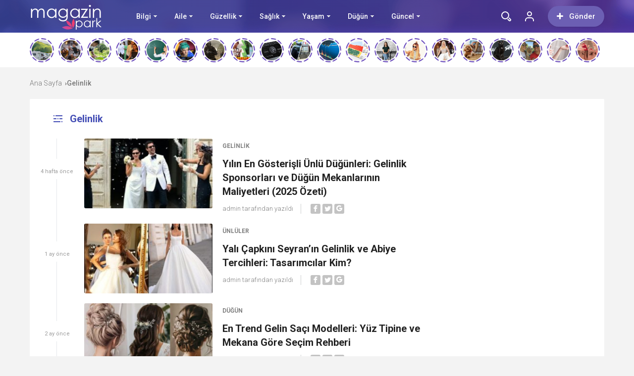

--- FILE ---
content_type: text/html; charset=UTF-8
request_url: https://magazinpark.com/kategori/dugun/gelinlik/
body_size: 48418
content:
<!doctype html>
<html xmlns="http://www.w3.org/1999/xhtml" lang="tr" prefix="og: https://ogp.me/ns#">
<head profile="http://gmpg.org/xfn/11">
<meta name="viewport" content="width=device-width, initial-scale=1, maximum-scale=1, user-scalable=0"/>
<meta http-equiv="Content-Type" content="text/html; charset=UTF-8" />


<link rel="pingback" href="https://magazinpark.com/xmlrpc.php" />

<link rel="stylesheet" type="text/css" media="all" href="https://magazinpark.com/wp-content/themes/birportal/style.css"  />
<link rel="stylesheet" type="text/css" media="all" href="https://magazinpark.com/wp-content/themes/birportal/icon/style.css"  />
<link rel="stylesheet" type="text/css" href="https://magazinpark.com/wp-content/themes/birportal/css/zuck.min.css"  />
<link rel="stylesheet" type="text/css" href="https://magazinpark.com/wp-content/themes/birportal/css/snapgram.min.css"  />
<link rel="stylesheet" type="text/css" href="https://magazinpark.com/wp-content/themes/birportal/css/owl.carousel.min.css"  />
<link rel="stylesheet" href="https://magazinpark.com/wp-content/themes/birportal/css/media.css">
<link rel="shortcut icon" href="https://magazinpark.com/wp-content/uploads/2022/03/fav.png">
<!-- Js Includes -->
<script src="https://ajax.googleapis.com/ajax/libs/jquery/3.1.1/jquery.min.js"></script>
<script src="https://magazinpark.com/wp-content/themes/birportal/js/main.js" type="text/javascript"></script>
<script src="https://magazinpark.com/wp-content/themes/birportal/js/owl.carousel.min.js" type="text/javascript"></script>
<script src="https://magazinpark.com/wp-content/themes/birportal/js/owl2.thumb.js" type="text/javascript"></script>




<!-- Open Graph Meta Tags generated by Blog2Social 873 - https://www.blog2social.com -->
<meta property="og:title" content="Magazin Park"/>
<meta property="og:description" content="Güncel yaşam önerileri, en sıcak magazin haberleri"/>
<meta property="og:url" content="/kategori/dugun/gelinlik/"/>
<meta property="og:image:alt" content="Yılın En Gösterişli Ünlü Düğünleri: Gelinlik Sponsorları ve Düğün Mekanlarının Maliyetleri (2025 Özeti)"/>
<meta property="og:image" content="https://magazinpark.com/wp-content/uploads/2025/12/1200x627-pinar-denizin-gelinligi-begenilmedi-ama-fiyati-dudak-ucuklatti-1726747923521.jpeg"/>
<meta property="og:image:width" content="1200" />
<meta property="og:image:height" content="627" />
<meta property="og:image:type" content="image/jpeg" />
<meta property="og:type" content="article"/>
<meta property="og:article:published_time" content="2025-12-27 20:41:03"/>
<meta property="og:article:modified_time" content="2026-01-02 21:29:47"/>
<!-- Open Graph Meta Tags generated by Blog2Social 873 - https://www.blog2social.com -->

<!-- Twitter Card generated by Blog2Social 873 - https://www.blog2social.com -->
<meta name="twitter:card" content="summary">
<meta name="twitter:title" content="Magazin Park"/>
<meta name="twitter:description" content="Güncel yaşam önerileri, en sıcak magazin haberleri"/>
<meta name="twitter:image" content="https://magazinpark.com/wp-content/uploads/2025/12/1200x627-pinar-denizin-gelinligi-begenilmedi-ama-fiyati-dudak-ucuklatti-1726747923521.jpeg"/>
<meta name="twitter:image:alt" content="Yılın En Gösterişli Ünlü Düğünleri: Gelinlik Sponsorları ve Düğün Mekanlarının Maliyetleri (2025 Özeti)"/>
<!-- Twitter Card generated by Blog2Social 873 - https://www.blog2social.com -->

<!-- Rank Math&#039;a Göre Arama Motoru Optimizasyonu - https://rankmath.com/ -->
<title>Gelinlik - Magazin Park</title>
<meta name="robots" content="follow, index, max-snippet:-1, max-video-preview:-1, max-image-preview:large"/>
<link rel="canonical" href="https://magazinpark.com/kategori/dugun/gelinlik/" />
<link rel="next" href="https://magazinpark.com/kategori/dugun/gelinlik/page/2/" />
<meta property="og:locale" content="tr_TR" />
<meta property="og:type" content="article" />
<meta property="og:title" content="Gelinlik - Magazin Park" />
<meta property="og:url" content="https://magazinpark.com/kategori/dugun/gelinlik/" />
<meta property="og:site_name" content="Magazin Park" />
<meta name="twitter:card" content="summary_large_image" />
<meta name="twitter:title" content="Gelinlik - Magazin Park" />
<meta name="twitter:label1" content="Yazılar" />
<meta name="twitter:data1" content="16" />
<script type="application/ld+json" class="rank-math-schema">{"@context":"https://schema.org","@graph":[{"@type":"Person","@id":"https://magazinpark.com/#person","name":"admin","image":{"@type":"ImageObject","@id":"https://magazinpark.com/#logo","url":"https://magazinpark.com/wp-content/uploads/2022/03/Basliksiz-2.png","contentUrl":"https://magazinpark.com/wp-content/uploads/2022/03/Basliksiz-2.png","caption":"Magazin Park","inLanguage":"tr","width":"150","height":"66"}},{"@type":"WebSite","@id":"https://magazinpark.com/#website","url":"https://magazinpark.com","name":"Magazin Park","publisher":{"@id":"https://magazinpark.com/#person"},"inLanguage":"tr"},{"@type":"CollectionPage","@id":"https://magazinpark.com/kategori/dugun/gelinlik/#webpage","url":"https://magazinpark.com/kategori/dugun/gelinlik/","name":"Gelinlik - Magazin Park","isPartOf":{"@id":"https://magazinpark.com/#website"},"inLanguage":"tr"}]}</script>
<!-- /Rank Math WordPress SEO eklentisi -->

<link rel='dns-prefetch' href='//cdn.jsdelivr.net' />
<link href='https://fonts.gstatic.com' crossorigin rel='preconnect' />
<link rel="alternate" type="application/rss+xml" title="Magazin Park &raquo; Gelinlik kategori akışı" href="https://magazinpark.com/kategori/dugun/gelinlik/feed/" />
<style id='wp-img-auto-sizes-contain-inline-css' type='text/css'>
img:is([sizes=auto i],[sizes^="auto," i]){contain-intrinsic-size:3000px 1500px}
/*# sourceURL=wp-img-auto-sizes-contain-inline-css */
</style>
<style id='wp-emoji-styles-inline-css' type='text/css'>

	img.wp-smiley, img.emoji {
		display: inline !important;
		border: none !important;
		box-shadow: none !important;
		height: 1em !important;
		width: 1em !important;
		margin: 0 0.07em !important;
		vertical-align: -0.1em !important;
		background: none !important;
		padding: 0 !important;
	}
/*# sourceURL=wp-emoji-styles-inline-css */
</style>
<style id='wp-block-library-inline-css' type='text/css'>
:root{--wp-block-synced-color:#7a00df;--wp-block-synced-color--rgb:122,0,223;--wp-bound-block-color:var(--wp-block-synced-color);--wp-editor-canvas-background:#ddd;--wp-admin-theme-color:#007cba;--wp-admin-theme-color--rgb:0,124,186;--wp-admin-theme-color-darker-10:#006ba1;--wp-admin-theme-color-darker-10--rgb:0,107,160.5;--wp-admin-theme-color-darker-20:#005a87;--wp-admin-theme-color-darker-20--rgb:0,90,135;--wp-admin-border-width-focus:2px}@media (min-resolution:192dpi){:root{--wp-admin-border-width-focus:1.5px}}.wp-element-button{cursor:pointer}:root .has-very-light-gray-background-color{background-color:#eee}:root .has-very-dark-gray-background-color{background-color:#313131}:root .has-very-light-gray-color{color:#eee}:root .has-very-dark-gray-color{color:#313131}:root .has-vivid-green-cyan-to-vivid-cyan-blue-gradient-background{background:linear-gradient(135deg,#00d084,#0693e3)}:root .has-purple-crush-gradient-background{background:linear-gradient(135deg,#34e2e4,#4721fb 50%,#ab1dfe)}:root .has-hazy-dawn-gradient-background{background:linear-gradient(135deg,#faaca8,#dad0ec)}:root .has-subdued-olive-gradient-background{background:linear-gradient(135deg,#fafae1,#67a671)}:root .has-atomic-cream-gradient-background{background:linear-gradient(135deg,#fdd79a,#004a59)}:root .has-nightshade-gradient-background{background:linear-gradient(135deg,#330968,#31cdcf)}:root .has-midnight-gradient-background{background:linear-gradient(135deg,#020381,#2874fc)}:root{--wp--preset--font-size--normal:16px;--wp--preset--font-size--huge:42px}.has-regular-font-size{font-size:1em}.has-larger-font-size{font-size:2.625em}.has-normal-font-size{font-size:var(--wp--preset--font-size--normal)}.has-huge-font-size{font-size:var(--wp--preset--font-size--huge)}.has-text-align-center{text-align:center}.has-text-align-left{text-align:left}.has-text-align-right{text-align:right}.has-fit-text{white-space:nowrap!important}#end-resizable-editor-section{display:none}.aligncenter{clear:both}.items-justified-left{justify-content:flex-start}.items-justified-center{justify-content:center}.items-justified-right{justify-content:flex-end}.items-justified-space-between{justify-content:space-between}.screen-reader-text{border:0;clip-path:inset(50%);height:1px;margin:-1px;overflow:hidden;padding:0;position:absolute;width:1px;word-wrap:normal!important}.screen-reader-text:focus{background-color:#ddd;clip-path:none;color:#444;display:block;font-size:1em;height:auto;left:5px;line-height:normal;padding:15px 23px 14px;text-decoration:none;top:5px;width:auto;z-index:100000}html :where(.has-border-color){border-style:solid}html :where([style*=border-top-color]){border-top-style:solid}html :where([style*=border-right-color]){border-right-style:solid}html :where([style*=border-bottom-color]){border-bottom-style:solid}html :where([style*=border-left-color]){border-left-style:solid}html :where([style*=border-width]){border-style:solid}html :where([style*=border-top-width]){border-top-style:solid}html :where([style*=border-right-width]){border-right-style:solid}html :where([style*=border-bottom-width]){border-bottom-style:solid}html :where([style*=border-left-width]){border-left-style:solid}html :where(img[class*=wp-image-]){height:auto;max-width:100%}:where(figure){margin:0 0 1em}html :where(.is-position-sticky){--wp-admin--admin-bar--position-offset:var(--wp-admin--admin-bar--height,0px)}@media screen and (max-width:600px){html :where(.is-position-sticky){--wp-admin--admin-bar--position-offset:0px}}

/*# sourceURL=wp-block-library-inline-css */
</style><style id='global-styles-inline-css' type='text/css'>
:root{--wp--preset--aspect-ratio--square: 1;--wp--preset--aspect-ratio--4-3: 4/3;--wp--preset--aspect-ratio--3-4: 3/4;--wp--preset--aspect-ratio--3-2: 3/2;--wp--preset--aspect-ratio--2-3: 2/3;--wp--preset--aspect-ratio--16-9: 16/9;--wp--preset--aspect-ratio--9-16: 9/16;--wp--preset--color--black: #000000;--wp--preset--color--cyan-bluish-gray: #abb8c3;--wp--preset--color--white: #ffffff;--wp--preset--color--pale-pink: #f78da7;--wp--preset--color--vivid-red: #cf2e2e;--wp--preset--color--luminous-vivid-orange: #ff6900;--wp--preset--color--luminous-vivid-amber: #fcb900;--wp--preset--color--light-green-cyan: #7bdcb5;--wp--preset--color--vivid-green-cyan: #00d084;--wp--preset--color--pale-cyan-blue: #8ed1fc;--wp--preset--color--vivid-cyan-blue: #0693e3;--wp--preset--color--vivid-purple: #9b51e0;--wp--preset--gradient--vivid-cyan-blue-to-vivid-purple: linear-gradient(135deg,rgb(6,147,227) 0%,rgb(155,81,224) 100%);--wp--preset--gradient--light-green-cyan-to-vivid-green-cyan: linear-gradient(135deg,rgb(122,220,180) 0%,rgb(0,208,130) 100%);--wp--preset--gradient--luminous-vivid-amber-to-luminous-vivid-orange: linear-gradient(135deg,rgb(252,185,0) 0%,rgb(255,105,0) 100%);--wp--preset--gradient--luminous-vivid-orange-to-vivid-red: linear-gradient(135deg,rgb(255,105,0) 0%,rgb(207,46,46) 100%);--wp--preset--gradient--very-light-gray-to-cyan-bluish-gray: linear-gradient(135deg,rgb(238,238,238) 0%,rgb(169,184,195) 100%);--wp--preset--gradient--cool-to-warm-spectrum: linear-gradient(135deg,rgb(74,234,220) 0%,rgb(151,120,209) 20%,rgb(207,42,186) 40%,rgb(238,44,130) 60%,rgb(251,105,98) 80%,rgb(254,248,76) 100%);--wp--preset--gradient--blush-light-purple: linear-gradient(135deg,rgb(255,206,236) 0%,rgb(152,150,240) 100%);--wp--preset--gradient--blush-bordeaux: linear-gradient(135deg,rgb(254,205,165) 0%,rgb(254,45,45) 50%,rgb(107,0,62) 100%);--wp--preset--gradient--luminous-dusk: linear-gradient(135deg,rgb(255,203,112) 0%,rgb(199,81,192) 50%,rgb(65,88,208) 100%);--wp--preset--gradient--pale-ocean: linear-gradient(135deg,rgb(255,245,203) 0%,rgb(182,227,212) 50%,rgb(51,167,181) 100%);--wp--preset--gradient--electric-grass: linear-gradient(135deg,rgb(202,248,128) 0%,rgb(113,206,126) 100%);--wp--preset--gradient--midnight: linear-gradient(135deg,rgb(2,3,129) 0%,rgb(40,116,252) 100%);--wp--preset--font-size--small: 13px;--wp--preset--font-size--medium: 20px;--wp--preset--font-size--large: 36px;--wp--preset--font-size--x-large: 42px;--wp--preset--spacing--20: 0.44rem;--wp--preset--spacing--30: 0.67rem;--wp--preset--spacing--40: 1rem;--wp--preset--spacing--50: 1.5rem;--wp--preset--spacing--60: 2.25rem;--wp--preset--spacing--70: 3.38rem;--wp--preset--spacing--80: 5.06rem;--wp--preset--shadow--natural: 6px 6px 9px rgba(0, 0, 0, 0.2);--wp--preset--shadow--deep: 12px 12px 50px rgba(0, 0, 0, 0.4);--wp--preset--shadow--sharp: 6px 6px 0px rgba(0, 0, 0, 0.2);--wp--preset--shadow--outlined: 6px 6px 0px -3px rgb(255, 255, 255), 6px 6px rgb(0, 0, 0);--wp--preset--shadow--crisp: 6px 6px 0px rgb(0, 0, 0);}:where(.is-layout-flex){gap: 0.5em;}:where(.is-layout-grid){gap: 0.5em;}body .is-layout-flex{display: flex;}.is-layout-flex{flex-wrap: wrap;align-items: center;}.is-layout-flex > :is(*, div){margin: 0;}body .is-layout-grid{display: grid;}.is-layout-grid > :is(*, div){margin: 0;}:where(.wp-block-columns.is-layout-flex){gap: 2em;}:where(.wp-block-columns.is-layout-grid){gap: 2em;}:where(.wp-block-post-template.is-layout-flex){gap: 1.25em;}:where(.wp-block-post-template.is-layout-grid){gap: 1.25em;}.has-black-color{color: var(--wp--preset--color--black) !important;}.has-cyan-bluish-gray-color{color: var(--wp--preset--color--cyan-bluish-gray) !important;}.has-white-color{color: var(--wp--preset--color--white) !important;}.has-pale-pink-color{color: var(--wp--preset--color--pale-pink) !important;}.has-vivid-red-color{color: var(--wp--preset--color--vivid-red) !important;}.has-luminous-vivid-orange-color{color: var(--wp--preset--color--luminous-vivid-orange) !important;}.has-luminous-vivid-amber-color{color: var(--wp--preset--color--luminous-vivid-amber) !important;}.has-light-green-cyan-color{color: var(--wp--preset--color--light-green-cyan) !important;}.has-vivid-green-cyan-color{color: var(--wp--preset--color--vivid-green-cyan) !important;}.has-pale-cyan-blue-color{color: var(--wp--preset--color--pale-cyan-blue) !important;}.has-vivid-cyan-blue-color{color: var(--wp--preset--color--vivid-cyan-blue) !important;}.has-vivid-purple-color{color: var(--wp--preset--color--vivid-purple) !important;}.has-black-background-color{background-color: var(--wp--preset--color--black) !important;}.has-cyan-bluish-gray-background-color{background-color: var(--wp--preset--color--cyan-bluish-gray) !important;}.has-white-background-color{background-color: var(--wp--preset--color--white) !important;}.has-pale-pink-background-color{background-color: var(--wp--preset--color--pale-pink) !important;}.has-vivid-red-background-color{background-color: var(--wp--preset--color--vivid-red) !important;}.has-luminous-vivid-orange-background-color{background-color: var(--wp--preset--color--luminous-vivid-orange) !important;}.has-luminous-vivid-amber-background-color{background-color: var(--wp--preset--color--luminous-vivid-amber) !important;}.has-light-green-cyan-background-color{background-color: var(--wp--preset--color--light-green-cyan) !important;}.has-vivid-green-cyan-background-color{background-color: var(--wp--preset--color--vivid-green-cyan) !important;}.has-pale-cyan-blue-background-color{background-color: var(--wp--preset--color--pale-cyan-blue) !important;}.has-vivid-cyan-blue-background-color{background-color: var(--wp--preset--color--vivid-cyan-blue) !important;}.has-vivid-purple-background-color{background-color: var(--wp--preset--color--vivid-purple) !important;}.has-black-border-color{border-color: var(--wp--preset--color--black) !important;}.has-cyan-bluish-gray-border-color{border-color: var(--wp--preset--color--cyan-bluish-gray) !important;}.has-white-border-color{border-color: var(--wp--preset--color--white) !important;}.has-pale-pink-border-color{border-color: var(--wp--preset--color--pale-pink) !important;}.has-vivid-red-border-color{border-color: var(--wp--preset--color--vivid-red) !important;}.has-luminous-vivid-orange-border-color{border-color: var(--wp--preset--color--luminous-vivid-orange) !important;}.has-luminous-vivid-amber-border-color{border-color: var(--wp--preset--color--luminous-vivid-amber) !important;}.has-light-green-cyan-border-color{border-color: var(--wp--preset--color--light-green-cyan) !important;}.has-vivid-green-cyan-border-color{border-color: var(--wp--preset--color--vivid-green-cyan) !important;}.has-pale-cyan-blue-border-color{border-color: var(--wp--preset--color--pale-cyan-blue) !important;}.has-vivid-cyan-blue-border-color{border-color: var(--wp--preset--color--vivid-cyan-blue) !important;}.has-vivid-purple-border-color{border-color: var(--wp--preset--color--vivid-purple) !important;}.has-vivid-cyan-blue-to-vivid-purple-gradient-background{background: var(--wp--preset--gradient--vivid-cyan-blue-to-vivid-purple) !important;}.has-light-green-cyan-to-vivid-green-cyan-gradient-background{background: var(--wp--preset--gradient--light-green-cyan-to-vivid-green-cyan) !important;}.has-luminous-vivid-amber-to-luminous-vivid-orange-gradient-background{background: var(--wp--preset--gradient--luminous-vivid-amber-to-luminous-vivid-orange) !important;}.has-luminous-vivid-orange-to-vivid-red-gradient-background{background: var(--wp--preset--gradient--luminous-vivid-orange-to-vivid-red) !important;}.has-very-light-gray-to-cyan-bluish-gray-gradient-background{background: var(--wp--preset--gradient--very-light-gray-to-cyan-bluish-gray) !important;}.has-cool-to-warm-spectrum-gradient-background{background: var(--wp--preset--gradient--cool-to-warm-spectrum) !important;}.has-blush-light-purple-gradient-background{background: var(--wp--preset--gradient--blush-light-purple) !important;}.has-blush-bordeaux-gradient-background{background: var(--wp--preset--gradient--blush-bordeaux) !important;}.has-luminous-dusk-gradient-background{background: var(--wp--preset--gradient--luminous-dusk) !important;}.has-pale-ocean-gradient-background{background: var(--wp--preset--gradient--pale-ocean) !important;}.has-electric-grass-gradient-background{background: var(--wp--preset--gradient--electric-grass) !important;}.has-midnight-gradient-background{background: var(--wp--preset--gradient--midnight) !important;}.has-small-font-size{font-size: var(--wp--preset--font-size--small) !important;}.has-medium-font-size{font-size: var(--wp--preset--font-size--medium) !important;}.has-large-font-size{font-size: var(--wp--preset--font-size--large) !important;}.has-x-large-font-size{font-size: var(--wp--preset--font-size--x-large) !important;}
/*# sourceURL=global-styles-inline-css */
</style>

<style id='classic-theme-styles-inline-css' type='text/css'>
/*! This file is auto-generated */
.wp-block-button__link{color:#fff;background-color:#32373c;border-radius:9999px;box-shadow:none;text-decoration:none;padding:calc(.667em + 2px) calc(1.333em + 2px);font-size:1.125em}.wp-block-file__button{background:#32373c;color:#fff;text-decoration:none}
/*# sourceURL=/wp-includes/css/classic-themes.min.css */
</style>
<link rel='stylesheet' id='contact-form-7-css' href='https://magazinpark.com/wp-content/plugins/contact-form-7/includes/css/styles.css?ver=6.1.4' type='text/css' media='all' />
<link rel='stylesheet' id='gn-frontend-gnfollow-style-css' href='https://magazinpark.com/wp-content/plugins/gn-publisher/assets/css/gn-frontend-gnfollow.min.css?ver=1.5.26' type='text/css' media='all' />
<link rel='stylesheet' id='ez-toc-css' href='https://magazinpark.com/wp-content/plugins/easy-table-of-contents/assets/css/screen.min.css?ver=2.0.80' type='text/css' media='all' />
<style id='ez-toc-inline-css' type='text/css'>
div#ez-toc-container .ez-toc-title {font-size: 120%;}div#ez-toc-container .ez-toc-title {font-weight: 500;}div#ez-toc-container ul li , div#ez-toc-container ul li a {font-size: 95%;}div#ez-toc-container ul li , div#ez-toc-container ul li a {font-weight: 500;}div#ez-toc-container nav ul ul li {font-size: 90%;}.ez-toc-box-title {font-weight: bold; margin-bottom: 10px; text-align: center; text-transform: uppercase; letter-spacing: 1px; color: #666; padding-bottom: 5px;position:absolute;top:-4%;left:5%;background-color: inherit;transition: top 0.3s ease;}.ez-toc-box-title.toc-closed {top:-25%;}
.ez-toc-container-direction {direction: ltr;}.ez-toc-counter ul{counter-reset: item ;}.ez-toc-counter nav ul li a::before {content: counters(item, '.', decimal) '. ';display: inline-block;counter-increment: item;flex-grow: 0;flex-shrink: 0;margin-right: .2em; float: left; }.ez-toc-widget-direction {direction: ltr;}.ez-toc-widget-container ul{counter-reset: item ;}.ez-toc-widget-container nav ul li a::before {content: counters(item, '.', decimal) '. ';display: inline-block;counter-increment: item;flex-grow: 0;flex-shrink: 0;margin-right: .2em; float: left; }
/*# sourceURL=ez-toc-inline-css */
</style>
<script type="text/javascript" src="https://magazinpark.com/wp-content/themes/birportal/js/jquery.validate.js?ver=6.9" id="validate-script-js"></script>
<script type="text/javascript" id="ajax-auth-script-js-extra">
/* <![CDATA[ */
var ajax_auth_object = {"ajaxurl":"https://magazinpark.com/wp-admin/admin-ajax.php","redirecturl":"https://magazinpark.com","loadingmessage":"Bilgiler g\u00f6nderiliyor, l\u00fctfen bekleyin..."};
//# sourceURL=ajax-auth-script-js-extra
/* ]]> */
</script>
<script type="text/javascript" src="https://magazinpark.com/wp-content/themes/birportal/js/ajax-auth-script.js?ver=6.9" id="ajax-auth-script-js"></script>
<link rel="https://api.w.org/" href="https://magazinpark.com/wp-json/" /><link rel="alternate" title="JSON" type="application/json" href="https://magazinpark.com/wp-json/wp/v2/categories/172" /><link rel="EditURI" type="application/rsd+xml" title="RSD" href="https://magazinpark.com/xmlrpc.php?rsd" />
<meta name="generator" content="WordPress 6.9" />
		<style type="text/css" id="wp-custom-css">
			.headBar .ustmenu ul>li>a {
    font-weight: 500;
    color: #ffffff;
    font-size: 14px;
    position: relative;
    float: left;
}

.headBar .ustmenu ul>li.menu-item-has-children>a {
    margin: 0 43px 0 0;
}
		</style>
		<script async custom-element="amp-ad" src="https://cdn.ampproject.org/v0/amp-ad-0.1.js"></script>
  


    <style>
    .headBar.bg, .qa-head, #newsSend>.content>div .row>div:first-child form .category ul li a.active, #newsSend>.content>div .row>div:last-child .file span{background-image: linear-gradient(to left, #5f3eb6, #424fb5);}
    .headBar .right a.postUploadButton{background: #6c5fb3}
    a.dp-login-links:hover{color: #5f3eb6}
    svg.full-c{stroke: #5f3eb6}
    .bg, .more-content a, .hdv-tag,.nnewrt span{background-image: linear-gradient(to left, #5f3eb6, #424fb5);}
    .headlineOne .owl-carousel .owl-dots .owl-dot.active,#newsSend>.content>div .row>div:first-child form .category ul li a.active {
        border-color: #5f3eb6!important;
        background-color:#5f3eb6!important;
    }
    .headlineOne .owl-prev:hover, .headlineOne .owl-next:hover{background-color: #5f3eb6 !important;}
    .indexOrtaSlider .owl-nav .owl-next:hover, .indexOrtaSlider .owl-nav .owl-prev:hover{background-color: #5f3eb6 !important;}
    .sagSlider .owl-nav .owl-prev:hover, .sagSlider .owl-nav .owl-next:hover{background-color: #5f3eb6 !important;}
    .sidebarMenu ul li:before{background-image: linear-gradient(to left, #5f3eb6, #424fb5);}
    .bg2{background-image: linear-gradient(to left, #bc4cae, #fd3a5c);}
    .bg3{background-image: linear-gradient(to left, #a222b2, #5d199d);}
    .footer{background: #312c4c}
    .fSocial{background: #312c4c}
    .haftaninVideosu>a>.pTitle:hover, .videoList>ul>li>a .pTitle:hover, .indexTab2 .postList>ul>li .pTitle:hover,
    .haftaninIcerigi>a>.pTitle:hover, .postList>ul>li .pTitle h4:hover,.yPost a:hover, .katPopulerleri ul li a .kpTitle:hover,
    .mega-menu .megaMenu .rightPosts .item .text a.title:hover, .mega-menu .megaMenu.styleTwo .rightPosts .postItem .text a:hover, .mega-menu .megaMenu.styleThree .rightPosts .postItem .text a:hover{color: #5f3eb6}

    a.yProfilLink:hover, .tags a:hover,.agreement input:checked ~ .checkmark,.flb-options .button-purple{background: #5f3eb6}
    .yapilanYorumlar ul li .yorum-title{color: #5f3eb6}
    a.column-bottom-title:hover,.agreement a,.infinityDiv h4,.katPopulerleri ul li a:hover .kpTitle{color: #5f3eb6 !important;}
    .toggler-icon{fill:#5f3eb6}
    .toggler-menu .toggle-in ul li a:hover, .toggler-menu .toggle-in ul li.active a{color: #5f3eb6}
    .form .profile-button,.modal-body-submit button{background: #5f3eb6}
    .form .profile-button:hover{background: #424fb5 !important;}
    .header-option-drop.anim.anim-up .quit-button,.avatar-section:after,.modal-close, .add-close{background: #5f3eb6}
    .headBar .ustmenu ul>li>ul.sub-menu, .mega-menu .megaMenu .leftCats,.benzerIcerikler .owl-nav .owl-next:hover, .benzerIcerikler .owl-nav .owl-prev:hover,.mobile-foo{background-image: linear-gradient(to left, #5f3eb6, #424fb5);}
    .sDetay .baglanti_icerik,.birtekno-socialing >a, .birtekno-emoji>a,.birtekno-social a, .birtekno-emoji ul li,#zuck-modal-content .story-viewer .tip{background: #5f3eb6}
    .footerMenu ul li a:hover{color: #f6b559}
    .shTitle:hover,.modal-body-p p a, .modal-body-p p i{color: #5f3eb6 !important}
    .postList>ul>li:hover .pTitle,.sidebarHaberler>ul>li a:hover .shTitle,
    .haftaninIcerigi>a:hover>.pTitle, .haftaninVideosu>a:hover>.pTitle,.benzerIcerikler .item a:hover .pTitle  {color:#5f3eb6 !important}
    .haftaninVideosu:hover .playBtn:before,
    .videoList>ul>li>a:hover .playBtn:before {background-image: linear-gradient(to left, #5f3eb6, #424fb5);}
    .sidebarGaleri>ul>li>a:hover:before{background:#5f3eb6a3}
    .sidebarGaleri>ul>li>a:hover:after{border-color:#5f3eb6;}
    .pDetay ul li:first-child a:hover{color:#5f3eb6};
    
</style>

<script>
var Gradient =
    '<defs><linearGradient id="gradient" x1="0%" y1="0%" x2="100%" y2="0%" gradientUnits="userSpaceOnUse"><stop offset="0%" stop-color="#5f3eb6"/><stop offset="100%" stop-color="#424fb5"/></linearGradient></defs>';
</script>
</head>
<body class="  hikayeOn ">

  <div class="searchBox" style="display: none;">
  	  <div class="searchBoxInner">
  		<form role="search" method="get" id="searchform" action="https://magazinpark.com/">
  		  <input type="TEXT" name="s" id="s" placeholder="Aranacak Kelimeyi Yazıp Enter'a Basınız.." autofocus="">
  		  <input type="submit">
  		  <div class="sbClose"><img src="https://magazinpark.com/wp-content/themes/birportal/images//searcBoxClose.png" alt="Kapat"></div>
  		</form>
  	  </div>
  	</div>
    <div class="mobile-menu" style="opacity:0;transform: translateX(-100%); visibility:hidden;">
      <div class="menu-mobil-menu-container"><ul id="menu-mobil-menu" class="menu"><li id="menu-item-781" class="menu-item menu-item-type-taxonomy menu-item-object-category menu-item-has-children menu-item-781"><a href="https://magazinpark.com/kategori/aile/">Aile</a>
<ul class="sub-menu">
	<li id="menu-item-782" class="menu-item menu-item-type-taxonomy menu-item-object-category menu-item-782"><a href="https://magazinpark.com/kategori/aile/anne/">Anne</a></li>
	<li id="menu-item-783" class="menu-item menu-item-type-taxonomy menu-item-object-category menu-item-783"><a href="https://magazinpark.com/kategori/aile/baba/">Baba</a></li>
	<li id="menu-item-784" class="menu-item menu-item-type-taxonomy menu-item-object-category menu-item-784"><a href="https://magazinpark.com/kategori/aile/bebek-cocuk/">Bebek, Çocuk</a></li>
</ul>
</li>
<li id="menu-item-785" class="menu-item menu-item-type-taxonomy menu-item-object-category menu-item-has-children menu-item-785"><a href="https://magazinpark.com/kategori/bilgi/">Bilgi</a>
<ul class="sub-menu">
	<li id="menu-item-1675" class="menu-item menu-item-type-taxonomy menu-item-object-category menu-item-1675"><a href="https://magazinpark.com/kategori/bilgi/kimdir/">Kimdir?</a></li>
	<li id="menu-item-1676" class="menu-item menu-item-type-taxonomy menu-item-object-category menu-item-1676"><a href="https://magazinpark.com/kategori/bilgi/unluler/">Ünlüler</a></li>
	<li id="menu-item-786" class="menu-item menu-item-type-taxonomy menu-item-object-category menu-item-786"><a href="https://magazinpark.com/kategori/bilgi/ne-alinir-ne/">Ne alınır?</a></li>
	<li id="menu-item-787" class="menu-item menu-item-type-taxonomy menu-item-object-category menu-item-787"><a href="https://magazinpark.com/kategori/bilgi/ne-ise-yarar/">Ne işe yarar?</a></li>
	<li id="menu-item-788" class="menu-item menu-item-type-taxonomy menu-item-object-category menu-item-788"><a href="https://magazinpark.com/kategori/bilgi/ne-iyi-gelir/">Ne iyi gelir?</a></li>
	<li id="menu-item-789" class="menu-item menu-item-type-taxonomy menu-item-object-category menu-item-789"><a href="https://magazinpark.com/kategori/bilgi/ne-izlenir/">Ne izlenir?</a></li>
	<li id="menu-item-790" class="menu-item menu-item-type-taxonomy menu-item-object-category menu-item-790"><a href="https://magazinpark.com/kategori/bilgi/ne-okunur/">Ne okunur?</a></li>
	<li id="menu-item-791" class="menu-item menu-item-type-taxonomy menu-item-object-category menu-item-791"><a href="https://magazinpark.com/kategori/bilgi/ne-yenir/">Ne yenir?</a></li>
	<li id="menu-item-792" class="menu-item menu-item-type-taxonomy menu-item-object-category menu-item-792"><a href="https://magazinpark.com/kategori/bilgi/nedir/">Nedir?</a></li>
</ul>
</li>
<li id="menu-item-793" class="menu-item menu-item-type-taxonomy menu-item-object-category menu-item-has-children menu-item-793"><a href="https://magazinpark.com/kategori/haber/">Güncel</a>
<ul class="sub-menu">
	<li id="menu-item-794" class="menu-item menu-item-type-taxonomy menu-item-object-category menu-item-794"><a href="https://magazinpark.com/kategori/haber/gundem/">Gündem</a></li>
	<li id="menu-item-795" class="menu-item menu-item-type-taxonomy menu-item-object-category menu-item-795"><a href="https://magazinpark.com/kategori/haber/magazin/">Magazin</a></li>
	<li id="menu-item-796" class="menu-item menu-item-type-taxonomy menu-item-object-category menu-item-796"><a href="https://magazinpark.com/kategori/haber/teknoloji-haber/">Teknoloji</a></li>
</ul>
</li>
<li id="menu-item-800" class="menu-item menu-item-type-taxonomy menu-item-object-category menu-item-has-children menu-item-800"><a href="https://magazinpark.com/kategori/saglik/guzellik/">Güzellik</a>
<ul class="sub-menu">
	<li id="menu-item-797" class="menu-item menu-item-type-taxonomy menu-item-object-category menu-item-797"><a href="https://magazinpark.com/kategori/moda/">Moda</a></li>
	<li id="menu-item-1679" class="menu-item menu-item-type-taxonomy menu-item-object-category menu-item-1679"><a href="https://magazinpark.com/kategori/makyaj/">Makyaj</a></li>
	<li id="menu-item-1678" class="menu-item menu-item-type-taxonomy menu-item-object-category menu-item-1678"><a href="https://magazinpark.com/kategori/guzellik-sirlari/">Güzellik Sırları</a></li>
	<li id="menu-item-1677" class="menu-item menu-item-type-taxonomy menu-item-object-category menu-item-1677"><a href="https://magazinpark.com/kategori/cilt-bakim/">Cilt Bakım</a></li>
	<li id="menu-item-1680" class="menu-item menu-item-type-taxonomy menu-item-object-category menu-item-1680"><a href="https://magazinpark.com/kategori/sac-bakim/">Saç Bakım</a></li>
</ul>
</li>
<li id="menu-item-798" class="menu-item menu-item-type-taxonomy menu-item-object-category menu-item-has-children menu-item-798"><a href="https://magazinpark.com/kategori/saglik/">Sağlık</a>
<ul class="sub-menu">
	<li id="menu-item-1681" class="menu-item menu-item-type-taxonomy menu-item-object-category menu-item-1681"><a href="https://magazinpark.com/kategori/saglik/genel-saglik/">Genel Sağlık</a></li>
	<li id="menu-item-799" class="menu-item menu-item-type-taxonomy menu-item-object-category menu-item-799"><a href="https://magazinpark.com/kategori/saglik/diyet/">Diyet</a></li>
	<li id="menu-item-801" class="menu-item menu-item-type-taxonomy menu-item-object-category menu-item-801"><a href="https://magazinpark.com/kategori/saglik/psikoloji/">Psikoloji</a></li>
	<li id="menu-item-802" class="menu-item menu-item-type-taxonomy menu-item-object-category menu-item-802"><a href="https://magazinpark.com/kategori/saglik/spor/">Spor</a></li>
</ul>
</li>
<li id="menu-item-803" class="menu-item menu-item-type-taxonomy menu-item-object-category menu-item-has-children menu-item-803"><a href="https://magazinpark.com/kategori/yasam/">Yaşam</a>
<ul class="sub-menu">
	<li id="menu-item-804" class="menu-item menu-item-type-taxonomy menu-item-object-category menu-item-804"><a href="https://magazinpark.com/kategori/yasam/dekorasyon/">Dekorasyon</a></li>
	<li id="menu-item-805" class="menu-item menu-item-type-taxonomy menu-item-object-category menu-item-805"><a href="https://magazinpark.com/kategori/yasam/gezi-tatil/">Gezi &amp; Tatil</a></li>
	<li id="menu-item-806" class="menu-item menu-item-type-taxonomy menu-item-object-category menu-item-806"><a href="https://magazinpark.com/kategori/yasam/kisisel-gelisim/">Kişisel Gelişim</a></li>
	<li id="menu-item-807" class="menu-item menu-item-type-taxonomy menu-item-object-category menu-item-807"><a href="https://magazinpark.com/kategori/yasam/playlist/">Playlist</a></li>
	<li id="menu-item-808" class="menu-item menu-item-type-taxonomy menu-item-object-category menu-item-808"><a href="https://magazinpark.com/kategori/yasam/yeme-icme/">Yeme İçme</a></li>
</ul>
</li>
<li id="menu-item-1692" class="menu-item menu-item-type-taxonomy menu-item-object-category current-category-ancestor current-menu-ancestor current-menu-parent current-category-parent menu-item-has-children menu-item-1692"><a href="https://magazinpark.com/kategori/dugun/">Düğün</a>
<ul class="sub-menu">
	<li id="menu-item-1695" class="menu-item menu-item-type-taxonomy menu-item-object-category menu-item-1695"><a href="https://magazinpark.com/kategori/dugun/gelin-damat/">Gelin, Damat</a></li>
	<li id="menu-item-1696" class="menu-item menu-item-type-taxonomy menu-item-object-category current-menu-item menu-item-1696"><a href="https://magazinpark.com/kategori/dugun/gelinlik/" aria-current="page">Gelinlik</a></li>
	<li id="menu-item-1694" class="menu-item menu-item-type-taxonomy menu-item-object-category menu-item-1694"><a href="https://magazinpark.com/kategori/dugun/dugun-hazirligi/">Düğün Hazırlığı</a></li>
	<li id="menu-item-1697" class="menu-item menu-item-type-taxonomy menu-item-object-category menu-item-1697"><a href="https://magazinpark.com/kategori/dugun/kina-nisan/">Kına, Nişan</a></li>
	<li id="menu-item-1698" class="menu-item menu-item-type-taxonomy menu-item-object-category menu-item-1698"><a href="https://magazinpark.com/kategori/dugun/mekan-secimi/">Mekan Seçimi</a></li>
	<li id="menu-item-1693" class="menu-item menu-item-type-taxonomy menu-item-object-category menu-item-1693"><a href="https://magazinpark.com/kategori/dugun/balayi/">Balayı</a></li>
</ul>
</li>
<li id="menu-item-17821" class="menu-item menu-item-type-custom menu-item-object-custom menu-item-has-children menu-item-17821"><a target="_blank" href="https://zeyndekor.com">Zeyn Dekor</a>
<ul class="sub-menu">
	<li id="menu-item-17817" class="menu-item menu-item-type-custom menu-item-object-custom menu-item-17817"><a target="_blank" href="http://zeyndekor.com/urun-kategorileri/kupe-standi/">Küpe Standı</a></li>
	<li id="menu-item-17818" class="menu-item menu-item-type-custom menu-item-object-custom menu-item-17818"><a target="_blank" href="http://zeyndekor.com/urun-kategorileri/taki-kutulari/kolye-kutusu/">Kolye Kutusu</a></li>
	<li id="menu-item-17819" class="menu-item menu-item-type-custom menu-item-object-custom menu-item-17819"><a target="_blank" href="https://zeyndekor.com/urun-kategorileri/taki-mankenleri/">Takı Mankenleri</a></li>
	<li id="menu-item-17820" class="menu-item menu-item-type-custom menu-item-object-custom menu-item-17820"><a target="_blank" href="https://zeyndekor.com/urun/8-es-bileklik-taki-standi-duzenleyici-yesil/">Takı Standı</a></li>
</ul>
</li>
<li id="menu-item-599" class="menu-item menu-item-type-taxonomy menu-item-object-category menu-item-599"><a href="https://magazinpark.com/kategori/video-galerisi/">Video Galerisi</a></li>
<li id="menu-item-597" class="menu-item menu-item-type-taxonomy menu-item-object-category menu-item-597"><a href="https://magazinpark.com/kategori/fotograf-galerisi/">Fotoğraf Galerisi</a></li>
<li id="menu-item-605" class="menu-item menu-item-type-taxonomy menu-item-object-category menu-item-605"><a href="https://magazinpark.com/kategori/soru-ve-cevap/">Soru ve Cevap</a></li>
<li id="menu-item-735" class="menu-item menu-item-type-post_type menu-item-object-page menu-item-735"><a href="https://magazinpark.com/iletisim/">İletişim</a></li>
</ul></div>    </div>



<div class="headBar bg">
    
  <div class="container">

	<!-- Logo Boş ise Birportal Logosu -->
	<a href="https://magazinpark.com/" class="logo">


				<img src="https://magazinpark.com/wp-content/uploads/2022/03/mp2.png" alt="Magazin Park"/>
		</a>
<button type="button" class="toggle-menu tgm2" aria-label="Toggle Mobile Menu">
					<span class="burger-lines"></span>
					</button>
    <div class="ustmenu">
      <div class="menu-header-menu-container"><ul id="menu-header-menu" class="menu"><li id="menu-item-751" class="menu-item menu-item-type-taxonomy menu-item-object-category menu-item-has-children menu-item-751"><a href="https://magazinpark.com/kategori/bilgi/">Bilgi</a>
<ul class="sub-menu">
	<li id="menu-item-1256" class="menu-item menu-item-type-taxonomy menu-item-object-category menu-item-1256"><a href="https://magazinpark.com/kategori/bilgi/kimdir/">Kimdir?</a></li>
	<li id="menu-item-1674" class="menu-item menu-item-type-taxonomy menu-item-object-category menu-item-1674"><a href="https://magazinpark.com/kategori/bilgi/unluler/">Ünlüler</a></li>
	<li id="menu-item-759" class="menu-item menu-item-type-taxonomy menu-item-object-category menu-item-759"><a href="https://magazinpark.com/kategori/bilgi/nedir/">Nedir?</a></li>
	<li id="menu-item-757" class="menu-item menu-item-type-taxonomy menu-item-object-category menu-item-757"><a href="https://magazinpark.com/kategori/bilgi/ne-alinir-ne/">Ne alınır?</a></li>
	<li id="menu-item-753" class="menu-item menu-item-type-taxonomy menu-item-object-category menu-item-753"><a href="https://magazinpark.com/kategori/bilgi/ne-ise-yarar/">Ne işe yarar?</a></li>
	<li id="menu-item-754" class="menu-item menu-item-type-taxonomy menu-item-object-category menu-item-754"><a href="https://magazinpark.com/kategori/bilgi/ne-iyi-gelir/">Ne iyi gelir?</a></li>
	<li id="menu-item-755" class="menu-item menu-item-type-taxonomy menu-item-object-category menu-item-755"><a href="https://magazinpark.com/kategori/bilgi/ne-izlenir/">Ne izlenir?</a></li>
	<li id="menu-item-756" class="menu-item menu-item-type-taxonomy menu-item-object-category menu-item-756"><a href="https://magazinpark.com/kategori/bilgi/ne-okunur/">Ne okunur?</a></li>
	<li id="menu-item-758" class="menu-item menu-item-type-taxonomy menu-item-object-category menu-item-758"><a href="https://magazinpark.com/kategori/bilgi/ne-yenir/">Ne yenir?</a></li>
</ul>
</li>
<li id="menu-item-761" class="menu-item menu-item-type-taxonomy menu-item-object-category menu-item-has-children menu-item-761"><a href="https://magazinpark.com/kategori/aile/">Aile</a>
<ul class="sub-menu">
	<li id="menu-item-762" class="menu-item menu-item-type-taxonomy menu-item-object-category menu-item-762"><a href="https://magazinpark.com/kategori/aile/anne/">Anne</a></li>
	<li id="menu-item-763" class="menu-item menu-item-type-taxonomy menu-item-object-category menu-item-763"><a href="https://magazinpark.com/kategori/aile/baba/">Baba</a></li>
	<li id="menu-item-764" class="menu-item menu-item-type-taxonomy menu-item-object-category menu-item-764"><a href="https://magazinpark.com/kategori/aile/bebek-cocuk/">Bebek, Çocuk</a></li>
</ul>
</li>
<li id="menu-item-771" class="menu-item menu-item-type-taxonomy menu-item-object-category menu-item-has-children menu-item-771"><a href="https://magazinpark.com/kategori/saglik/guzellik/">Güzellik</a>
<ul class="sub-menu">
	<li id="menu-item-773" class="menu-item menu-item-type-taxonomy menu-item-object-category menu-item-773"><a href="https://magazinpark.com/kategori/moda/">Moda</a></li>
	<li id="menu-item-1673" class="menu-item menu-item-type-taxonomy menu-item-object-category menu-item-1673"><a href="https://magazinpark.com/kategori/makyaj/">Makyaj</a></li>
	<li id="menu-item-1672" class="menu-item menu-item-type-taxonomy menu-item-object-category menu-item-1672"><a href="https://magazinpark.com/kategori/guzellik-sirlari/">Güzellik Sırları</a></li>
	<li id="menu-item-1670" class="menu-item menu-item-type-taxonomy menu-item-object-category menu-item-1670"><a href="https://magazinpark.com/kategori/cilt-bakim/">Cilt Bakım</a></li>
	<li id="menu-item-1671" class="menu-item menu-item-type-taxonomy menu-item-object-category menu-item-1671"><a href="https://magazinpark.com/kategori/sac-bakim/">Saç Bakım</a></li>
</ul>
</li>
<li id="menu-item-742" class="menu-item menu-item-type-taxonomy menu-item-object-category menu-item-has-children menu-item-742"><a href="https://magazinpark.com/kategori/saglik/">Sağlık</a>
<ul class="sub-menu">
	<li id="menu-item-1092" class="menu-item menu-item-type-taxonomy menu-item-object-category menu-item-1092"><a href="https://magazinpark.com/kategori/saglik/genel-saglik/">Genel Sağlık</a></li>
	<li id="menu-item-775" class="menu-item menu-item-type-taxonomy menu-item-object-category menu-item-775"><a href="https://magazinpark.com/kategori/saglik/diyet/">Diyet</a></li>
	<li id="menu-item-776" class="menu-item menu-item-type-taxonomy menu-item-object-category menu-item-776"><a href="https://magazinpark.com/kategori/saglik/psikoloji/">Psikoloji</a></li>
	<li id="menu-item-772" class="menu-item menu-item-type-taxonomy menu-item-object-category menu-item-772"><a href="https://magazinpark.com/kategori/saglik/spor/">Spor</a></li>
	<li id="menu-item-5665" class="menu-item menu-item-type-custom menu-item-object-custom menu-item-5665"><a target="_blank" href="https://ceptesaglik.com/psikolog">Online Psikolog</a></li>
</ul>
</li>
<li id="menu-item-760" class="menu-item menu-item-type-taxonomy menu-item-object-category menu-item-has-children menu-item-760"><a href="https://magazinpark.com/kategori/yasam/">Yaşam</a>
<ul class="sub-menu">
	<li id="menu-item-765" class="menu-item menu-item-type-taxonomy menu-item-object-category menu-item-765"><a href="https://magazinpark.com/kategori/yasam/dekorasyon/">Dekorasyon</a></li>
	<li id="menu-item-774" class="menu-item menu-item-type-taxonomy menu-item-object-category menu-item-774"><a href="https://magazinpark.com/kategori/yasam/yeme-icme/">Yeme İçme</a></li>
	<li id="menu-item-767" class="menu-item menu-item-type-taxonomy menu-item-object-category menu-item-767"><a href="https://magazinpark.com/kategori/yasam/gezi-tatil/">Gezi &amp; Tatil</a></li>
	<li id="menu-item-768" class="menu-item menu-item-type-taxonomy menu-item-object-category menu-item-768"><a href="https://magazinpark.com/kategori/yasam/kisisel-gelisim/">Kişisel Gelişim</a></li>
	<li id="menu-item-770" class="menu-item menu-item-type-taxonomy menu-item-object-category menu-item-770"><a href="https://magazinpark.com/kategori/yasam/playlist/">Playlist</a></li>
</ul>
</li>
<li id="menu-item-1684" class="menu-item menu-item-type-taxonomy menu-item-object-category current-category-ancestor current-menu-ancestor current-menu-parent current-category-parent menu-item-has-children menu-item-1684"><a href="https://magazinpark.com/kategori/dugun/">Düğün</a>
<ul class="sub-menu">
	<li id="menu-item-1687" class="menu-item menu-item-type-taxonomy menu-item-object-category menu-item-1687"><a href="https://magazinpark.com/kategori/dugun/gelin-damat/">Gelin, Damat</a></li>
	<li id="menu-item-1688" class="menu-item menu-item-type-taxonomy menu-item-object-category current-menu-item menu-item-1688"><a href="https://magazinpark.com/kategori/dugun/gelinlik/" aria-current="page">Gelinlik</a></li>
	<li id="menu-item-1686" class="menu-item menu-item-type-taxonomy menu-item-object-category menu-item-1686"><a href="https://magazinpark.com/kategori/dugun/dugun-hazirligi/">Düğün Hazırlığı</a></li>
	<li id="menu-item-1689" class="menu-item menu-item-type-taxonomy menu-item-object-category menu-item-1689"><a href="https://magazinpark.com/kategori/dugun/kina-nisan/">Kına, Nişan</a></li>
	<li id="menu-item-1691" class="menu-item menu-item-type-taxonomy menu-item-object-category menu-item-1691"><a href="https://magazinpark.com/kategori/dugun/mekan-secimi/">Mekan Seçimi</a></li>
	<li id="menu-item-1690" class="menu-item menu-item-type-taxonomy menu-item-object-category menu-item-1690"><a href="https://magazinpark.com/kategori/dugun/balayi/">Balayı</a></li>
</ul>
</li>
<li id="menu-item-777" class="menu-item menu-item-type-taxonomy menu-item-object-category menu-item-has-children menu-item-777"><a href="https://magazinpark.com/kategori/haber/">Güncel</a>
<ul class="sub-menu">
	<li id="menu-item-778" class="menu-item menu-item-type-taxonomy menu-item-object-category menu-item-778"><a href="https://magazinpark.com/kategori/haber/gundem/">Gündem</a></li>
	<li id="menu-item-779" class="menu-item menu-item-type-taxonomy menu-item-object-category menu-item-779"><a href="https://magazinpark.com/kategori/haber/magazin/">Magazin</a></li>
	<li id="menu-item-780" class="menu-item menu-item-type-taxonomy menu-item-object-category menu-item-780"><a href="https://magazinpark.com/kategori/haber/teknoloji-haber/">Teknoloji</a></li>
	<li id="menu-item-17812" class="menu-item menu-item-type-custom menu-item-object-custom menu-item-17812"><a href="https://zeyndekor.com/urun/8-es-bileklik-taki-standi-duzenleyici-yesil/">Takı Standı</a></li>
	<li id="menu-item-17813" class="menu-item menu-item-type-custom menu-item-object-custom menu-item-17813"><a href="https://zeyndekor.com/urun-kategorileri/taki-mankenleri/">Takı Mankenleri</a></li>
	<li id="menu-item-17814" class="menu-item menu-item-type-custom menu-item-object-custom menu-item-17814"><a href="http://zeyndekor.com/urun-kategorileri/kupe-standi/">Küpe Standı</a></li>
	<li id="menu-item-17815" class="menu-item menu-item-type-custom menu-item-object-custom menu-item-17815"><a href="http://zeyndekor.com/urun-kategorileri/bileklik-ve-bilezik-standi/bileklik-standi/">Bileklik Standı</a></li>
</ul>
</li>
</ul></div>    </div>
      
    <div class="right">

                    <a href="javscript:;"><i class="search"></i> <p class="hIcon_mo">ARAMA</p> </a>
                
                        <a href="javascript:;" onclick="signInShow();"><i class="user"></i> <p class="hIcon_mo">PROFİL</p> </a>
        
                    <a class="postUploadButton p270" href="https://magazinpark.com/icerik-gonder/"><i class="t2t2"></i>Gönder</a>
        		</div>
          <button type="button" class="toggle-menu" aria-label="Toggle Mobile Menu">
					<span class="burger-lines"></span>
					</button>

  </div>
</div>
        
<div class="bottomBar">
				<div class="container">
<div id="stories" class="storiesWrapper"></div>
				</div>
			</div>

  <style>
    .modal-left{background-image: url(https://magazinpark.com/wp-content/themes/birportal/images/login-bg.png);}
</style>

<div class="modal" id="modal-signup">
    <div class="modal-overlay">
        <div class="modal-container">
            <div class="modal-close"></div>
            <div class="modal-left"></div>
            <div class="modal-right flex-center text-left">
                <div class="modal-header">
                    <div class="modal-logo">
                        <img src="https://magazinpark.com/wp-content/themes/birportal/images/modal-logo.png" alt="modal">
                    </div>
                    <div class="modal-title">
                        <p>Sitemize üye olarak beğendiğiniz içerikleri favorilerinize ekleyebilir, kendi ürettiğiniz ya da internet üzerinde beğendiğiniz içerikleri sitemizin ziyaretçilerine içerik gönder seçeneği ile sunabilirsiniz.</p>
                    </div>
                </div>
                <div class="modal-body">
                    <div class="modal-body-inputs">
                        <input type="email" name="a" value="" required id="email" class="step1_email anim-input">
                        <div class="anim-input-place">
                            EPOSTA ADRESİNİZ
                        </div>
                    </div>
                    <div class="modal-body-submit">
                        <button type="button" name="button" onclick="" class="step1">DEVAM ET</button>
                    </div>
                    <div class="modal-body-p">
                        <p>Zaten bir üyeliğiniz mevcut mu ? <a href="#" id="open-signin">Giriş yapın</a></p>
                    </div>
                    <label class="agreement"><a href="">Üyelik sözleşmesini</a> ve <a href="">Gizlilik şartlarını</a> okudum.<br>
                        Tamamını kabul ediyorum.
                        <input type="checkbox" class="checkboxReq" checked="checked">
                        <span class="checkmark"></span>
                    </label>
                    <div class="modal-body-messages mail_error">
                        <span class="error">Lütfen geçerli bir mail adresi giriniz.</span>
                    </div>

                    <div class="modal-body-messages sozlesme_error">
                        <span class="error">Lütfen üyelik ve gizlilik sözleşmesini onaylayın.</span>
                    </div>
                </div>
            </div>
        </div>
    </div>
</div>

<div class="modal" id="modal-signup2">
    <div class="modal-overlay">
        <div class="modal-container">
            <div class="modal-close"></div>
            <div class="modal-left"></div>
            <div class="modal-right flex-center text-left">
                <div class="modal-header">
                    <div class="modal-logo">
                        <img src="https://magazinpark.com/wp-content/themes/birportal/images/modal-logo.png" alt="modal">
                    </div>
                    <div class="modal-title">
                        <p>Sitemize üye olarak beğendiğiniz içerikleri favorilerinize ekleyebilir, kendi ürettiğiniz ya da internet üzerinde beğendiğiniz içerikleri sitemizin ziyaretçilerine içerik gönder seçeneği ile sunabilirsiniz.</p>
                    </div>
                </div>
                <div class="modal-body">
                    <form class="" action="register" id="register" method="post">

                        <div class="modal-body-inputs">
                            <input type="text" name="b" value="" id="signonname" minlength="4" maxlength="15" required class="step2_nickname anim-input">
                            <div class="anim-input-place">
                                KULLANICI ADI
                            </div>
                        </div>
                        <div class="modal-body-inputs">
                            <input type="password" name="c" value="" id="signonpassword" minlength="4" required class="step2_password anim-input">
                            <div class="anim-input-place">
                                ŞİFRENİZ
                            </div>
                        </div>
                        <div class="modal-body-submit">
                            <button type="submit" name="button">KAYDI TAMAMLA</button>
                        </div>
                        <input type="hidden" id="signonsecurity" name="signonsecurity" value="0fb8ae9db1" /><input type="hidden" name="_wp_http_referer" value="/kategori/dugun/gelinlik/" />                    </form>
                    <div class="modal-body-messages failed">
                        <p></p>
                    </div>

                    <div class="modal-body-messages login-success">
                        <span class="success"></span>
                    </div>
                </div>
            </div>
        </div>
    </div>
</div>

<div class="modal" id="modal-signin">
    <div class="modal-overlay">
        <div class="modal-container">
            <div class="modal-close"></div>
            <div class="modal-left"></div>
            <div class="modal-right flex-center text-left">
                <div class="modal-header">
                    <div class="modal-logo">
                        <img src="https://magazinpark.com/wp-content/themes/birportal/images/modal-logo.png" alt="modal">
                    </div>
                    <div class="modal-title">
                        <p>Üyelerimize Özel Tüm Opsiyonlardan Kayıt Olarak Faydalanabilirsiniz</p>
                    </div>
                </div>
                <div class="modal-body">
                    <form class="login" action="login" id="login" method="post">
                        <div class="modal-body-inputs">
                            <input type="text" name="d" value="" id="username" required class="step2_nickname anim-input">
                            <div class="anim-input-place">
                                KULLANICI ADI
                            </div>
                        </div>
                        <div class="modal-body-inputs">
                            <input type="password" name="e" value="" id="password" required class="step2_password anim-input">
                            <div class="anim-input-place">
                                ŞİFRENİZ
                            </div>
                        </div>
                        <div class="modal-body-submit">
                            <button type="submit" name="button" class="giris">GİRİŞ YAP</button>
                        </div>

                        <div class="modal-body-messages failed">
                            <p></p>
                        </div>

                        <div class="modal-body-messages login-success">
                            <span class="success"></span>
                        </div>

                        <div class="modal-body-p">
                            <p><a href="https://magazinpark.com/wp-login.php?action=lostpassword">Şifremi unuttum?</a></p>
                            <p>Üyeliğiniz Yok mu ? <a href="javascript:;" id="open-modal-signup">Üye kaydı oluşturun</a></p>
                        </div>
                        <input type="hidden" id="security" name="security" value="a544bebce3" /><input type="hidden" name="_wp_http_referer" value="/kategori/dugun/gelinlik/" />                    </form>

                </div>
            </div>
        </div>
    </div>
</div>

<script>
    function signInShow() {
        $("#modal-signin").show();
    }
</script>


  <div class="page-container">

        
        

<div class="mobilShadow"></div>

<div class="kategori">
    <div class="container">
      <div class="breadcrumb">
        <div class="brtop-ck">
        <a class="brnewnb" href="https://magazinpark.com/"><span>Ana Sayfa </span></a> ›
        <ul itemscope itemtype="http://schema.org/BreadcrumbList">
          <li itemprop="itemListElement" itemscope itemtype="http://schema.org/ListItem"><a temscope itemtype="http://schema.org/Thing"
       itemprop="item" href="#"><span  itemprop="name">Gelinlik</span></a>
			<meta itemprop="position" content="2" />
          </li>
        </ul>
      </div>
    </div>

	  	            
      <div class="box">

                <div class="kategoriSol">
          <h1 class="catName"><i></i>Gelinlik</h1>
          <div class="kPostList">
            <ul>

                                        <li>
                <div class="kpImg"><a href="https://magazinpark.com/yilin-en-gosterisli-unlu-dugunleri/"><img width="267" height="146" src="https://magazinpark.com/wp-content/uploads/2025/12/1200x627-pinar-denizin-gelinligi-begenilmedi-ama-fiyati-dudak-ucuklatti-1726747923521-267x146.jpeg" class="attachment-postImg size-postImg wp-post-image" alt="Yılın En Gösterişli Ünlü Düğünleri: Gelinlik Sponsorları ve Düğün Mekanlarının Maliyetleri (2025 Özeti)" decoding="async" /></a></div>
                <div class="kpKat"><a href="https://magazinpark.com/kategori/dugun/gelinlik/">Gelinlik</a></div>
                <div class="kpTitle"><a href="https://magazinpark.com/yilin-en-gosterisli-unlu-dugunleri/">Yılın En Gösterişli Ünlü Düğünleri: Gelinlik Sponsorları ve Düğün Mekanlarının Maliyetleri (2025 Özeti)</a></div>
                <div class="kpDetay">
                				<div class="yazar"><a href="https://magazinpark.com/author/admin/">admin</a> tarafından yazıldı</div>
 				                   <div class="kpShare">
                <ul>
                <li><a href="http://www.facebook.com/share.php?u=https://magazinpark.com/yilin-en-gosterisli-unlu-dugunleri/" onclick="return fbs_click()" class="fb"><img src="https://magazinpark.com/wp-content/themes/birportal/images/icon/y_fb.png" alt="paylaş"/></a></li>
                  <li><a href="https://twitter.com/intent/tweet?text=Yılın En Gösterişli Ünlü Düğünleri: Gelinlik Sponsorları ve Düğün Mekanlarının Maliyetleri (2025 Özeti)&url=https://magazinpark.com/yilin-en-gosterisli-unlu-dugunleri/&related=episod" class="tw"><img src="https://magazinpark.com/wp-content/themes/birportal/images/icon/y_tw.png" alt="paylaş"/></a></li>
                  <li><a href="https://plus.google.com/share?url=https://magazinpark.com/yilin-en-gosterisli-unlu-dugunleri/" onclick="return plus_click()" class="gp"><img src="https://magazinpark.com/wp-content/themes/birportal/images/icon/y_gp.png" alt="paylaş"/></a></li>
               </ul>
              </div>
                </div>

				<div class="kpDurum">
								  <div class="kpZaman">4 hafta önce</div>
                </div>
              </li>


                                        <li>
                <div class="kpImg"><a href="https://magazinpark.com/seyranin-gelinlik-ve-abiye-tercihleri/"><img width="267" height="146" src="https://magazinpark.com/wp-content/uploads/2025/12/Gelinlik-ve-Abiye-Tercihleri-267x146.jpg" class="attachment-postImg size-postImg wp-post-image" alt="Gelinlik ve Abiye Tercihleri" decoding="async" /></a></div>
                <div class="kpKat"><a href="https://magazinpark.com/kategori/bilgi/unluler/">Ünlüler</a></div>
                <div class="kpTitle"><a href="https://magazinpark.com/seyranin-gelinlik-ve-abiye-tercihleri/">Yalı Çapkını Seyran&#8217;ın Gelinlik ve Abiye Tercihleri: Tasarımcılar Kim?</a></div>
                <div class="kpDetay">
                				<div class="yazar"><a href="https://magazinpark.com/author/admin/">admin</a> tarafından yazıldı</div>
 				                   <div class="kpShare">
                <ul>
                <li><a href="http://www.facebook.com/share.php?u=https://magazinpark.com/seyranin-gelinlik-ve-abiye-tercihleri/" onclick="return fbs_click()" class="fb"><img src="https://magazinpark.com/wp-content/themes/birportal/images/icon/y_fb.png" alt="paylaş"/></a></li>
                  <li><a href="https://twitter.com/intent/tweet?text=Yalı Çapkını Seyran&#8217;ın Gelinlik ve Abiye Tercihleri: Tasarımcılar Kim?&url=https://magazinpark.com/seyranin-gelinlik-ve-abiye-tercihleri/&related=episod" class="tw"><img src="https://magazinpark.com/wp-content/themes/birportal/images/icon/y_tw.png" alt="paylaş"/></a></li>
                  <li><a href="https://plus.google.com/share?url=https://magazinpark.com/seyranin-gelinlik-ve-abiye-tercihleri/" onclick="return plus_click()" class="gp"><img src="https://magazinpark.com/wp-content/themes/birportal/images/icon/y_gp.png" alt="paylaş"/></a></li>
               </ul>
              </div>
                </div>

				<div class="kpDurum">
								  <div class="kpZaman">1 ay önce</div>
                </div>
              </li>


                                        <li>
                <div class="kpImg"><a href="https://magazinpark.com/en-trend-gelin-saci-modelleri-yuz-tipine-ve-mekana/"><img width="267" height="146" src="https://magazinpark.com/wp-content/uploads/2025/11/2025-gelin-saci-ve-makyaji-267x146.webp" class="attachment-postImg size-postImg wp-post-image" alt="En Trend Gelin Saçı Modelleri: Yüz Tipine ve Mekana Göre Seçim Rehberi" decoding="async" /></a></div>
                <div class="kpKat"><a href="https://magazinpark.com/kategori/dugun/">Düğün</a></div>
                <div class="kpTitle"><a href="https://magazinpark.com/en-trend-gelin-saci-modelleri-yuz-tipine-ve-mekana/">En Trend Gelin Saçı Modelleri: Yüz Tipine ve Mekana Göre Seçim Rehberi</a></div>
                <div class="kpDetay">
                				<div class="yazar"><a href="https://magazinpark.com/author/admin/">admin</a> tarafından yazıldı</div>
 				                   <div class="kpShare">
                <ul>
                <li><a href="http://www.facebook.com/share.php?u=https://magazinpark.com/en-trend-gelin-saci-modelleri-yuz-tipine-ve-mekana/" onclick="return fbs_click()" class="fb"><img src="https://magazinpark.com/wp-content/themes/birportal/images/icon/y_fb.png" alt="paylaş"/></a></li>
                  <li><a href="https://twitter.com/intent/tweet?text=En Trend Gelin Saçı Modelleri: Yüz Tipine ve Mekana Göre Seçim Rehberi&url=https://magazinpark.com/en-trend-gelin-saci-modelleri-yuz-tipine-ve-mekana/&related=episod" class="tw"><img src="https://magazinpark.com/wp-content/themes/birportal/images/icon/y_tw.png" alt="paylaş"/></a></li>
                  <li><a href="https://plus.google.com/share?url=https://magazinpark.com/en-trend-gelin-saci-modelleri-yuz-tipine-ve-mekana/" onclick="return plus_click()" class="gp"><img src="https://magazinpark.com/wp-content/themes/birportal/images/icon/y_gp.png" alt="paylaş"/></a></li>
               </ul>
              </div>
                </div>

				<div class="kpDurum">
								  <div class="kpZaman">2 ay önce</div>
                </div>
              </li>


                                        <li>
                <div class="kpImg"><a href="https://magazinpark.com/2025-gelin-saci-ve-makyaj-trendleri/"><img width="267" height="146" src="https://magazinpark.com/wp-content/uploads/2025/11/2025-Gelin-Saci-ve-Makyaj-Trendleri-267x146.webp" class="attachment-postImg size-postImg wp-post-image" alt="2025 Gelin Saçı ve Makyaj Trendleri" decoding="async" loading="lazy" /></a></div>
                <div class="kpKat"><a href="https://magazinpark.com/kategori/dugun/">Düğün</a></div>
                <div class="kpTitle"><a href="https://magazinpark.com/2025-gelin-saci-ve-makyaj-trendleri/">2025 Gelin Saçı ve Makyaj Trendleri: Doğallığın ve Işıltının Yılı</a></div>
                <div class="kpDetay">
                				<div class="yazar"><a href="https://magazinpark.com/author/admin/">admin</a> tarafından yazıldı</div>
 				                   <div class="kpShare">
                <ul>
                <li><a href="http://www.facebook.com/share.php?u=https://magazinpark.com/2025-gelin-saci-ve-makyaj-trendleri/" onclick="return fbs_click()" class="fb"><img src="https://magazinpark.com/wp-content/themes/birportal/images/icon/y_fb.png" alt="paylaş"/></a></li>
                  <li><a href="https://twitter.com/intent/tweet?text=2025 Gelin Saçı ve Makyaj Trendleri: Doğallığın ve Işıltının Yılı&url=https://magazinpark.com/2025-gelin-saci-ve-makyaj-trendleri/&related=episod" class="tw"><img src="https://magazinpark.com/wp-content/themes/birportal/images/icon/y_tw.png" alt="paylaş"/></a></li>
                  <li><a href="https://plus.google.com/share?url=https://magazinpark.com/2025-gelin-saci-ve-makyaj-trendleri/" onclick="return plus_click()" class="gp"><img src="https://magazinpark.com/wp-content/themes/birportal/images/icon/y_gp.png" alt="paylaş"/></a></li>
               </ul>
              </div>
                </div>

				<div class="kpDurum">
								  <div class="kpZaman">2 ay önce</div>
                </div>
              </li>


                                        <li>
                <div class="kpImg"><a href="https://magazinpark.com/vucut-tipine-gore-gelinlik-secimi-2025/"><img width="267" height="146" src="https://magazinpark.com/wp-content/uploads/2025/11/Vucut-Tipine-Gore-Gelinlik-Secimi-267x146.jpg" class="attachment-postImg size-postImg wp-post-image" alt="Vücut Tipine Göre Gelinlik Seçimi" decoding="async" loading="lazy" srcset="https://magazinpark.com/wp-content/uploads/2025/11/Vucut-Tipine-Gore-Gelinlik-Secimi-267x146.jpg 267w, https://magazinpark.com/wp-content/uploads/2025/11/Vucut-Tipine-Gore-Gelinlik-Secimi-300x164.jpg 300w, https://magazinpark.com/wp-content/uploads/2025/11/Vucut-Tipine-Gore-Gelinlik-Secimi-768x419.jpg 768w, https://magazinpark.com/wp-content/uploads/2025/11/Vucut-Tipine-Gore-Gelinlik-Secimi.jpg 1024w" sizes="auto, (max-width: 267px) 100vw, 267px" /></a></div>
                <div class="kpKat"><a href="https://magazinpark.com/kategori/dugun/">Düğün</a></div>
                <div class="kpTitle"><a href="https://magazinpark.com/vucut-tipine-gore-gelinlik-secimi-2025/">Vücut Tipine Göre Gelinlik Seçimi: 2025 Gelinlik Modelleri ve Öneriler</a></div>
                <div class="kpDetay">
                				<div class="yazar"><a href="https://magazinpark.com/author/admin/">admin</a> tarafından yazıldı</div>
 				                   <div class="kpShare">
                <ul>
                <li><a href="http://www.facebook.com/share.php?u=https://magazinpark.com/vucut-tipine-gore-gelinlik-secimi-2025/" onclick="return fbs_click()" class="fb"><img src="https://magazinpark.com/wp-content/themes/birportal/images/icon/y_fb.png" alt="paylaş"/></a></li>
                  <li><a href="https://twitter.com/intent/tweet?text=Vücut Tipine Göre Gelinlik Seçimi: 2025 Gelinlik Modelleri ve Öneriler&url=https://magazinpark.com/vucut-tipine-gore-gelinlik-secimi-2025/&related=episod" class="tw"><img src="https://magazinpark.com/wp-content/themes/birportal/images/icon/y_tw.png" alt="paylaş"/></a></li>
                  <li><a href="https://plus.google.com/share?url=https://magazinpark.com/vucut-tipine-gore-gelinlik-secimi-2025/" onclick="return plus_click()" class="gp"><img src="https://magazinpark.com/wp-content/themes/birportal/images/icon/y_gp.png" alt="paylaş"/></a></li>
               </ul>
              </div>
                </div>

				<div class="kpDurum">
								  <div class="kpZaman">2 ay önce</div>
                </div>
              </li>


                                        <li>
                <div class="kpImg"><a href="https://magazinpark.com/dugununuz-icin-40-unutulmaz-plaj-gelinligi/"><img width="267" height="146" src="https://magazinpark.com/wp-content/uploads/2022/06/Stunning-Beach-Wedding-Dresses-for-Brides-267x146.webp" class="attachment-postImg size-postImg wp-post-image" alt="40 UNUTULMAZ PLAJ GELİNLİĞİ" decoding="async" loading="lazy" /></a></div>
                <div class="kpKat"><a href="https://magazinpark.com/kategori/dugun/gelinlik/">Gelinlik</a></div>
                <div class="kpTitle"><a href="https://magazinpark.com/dugununuz-icin-40-unutulmaz-plaj-gelinligi/">Düğününüz için 40 Unutulmaz Plaj Gelinliği</a></div>
                <div class="kpDetay">
                				<div class="yazar"><a href="https://magazinpark.com/author/admin/">admin</a> tarafından yazıldı</div>
 				                   <div class="kpShare">
                <ul>
                <li><a href="http://www.facebook.com/share.php?u=https://magazinpark.com/dugununuz-icin-40-unutulmaz-plaj-gelinligi/" onclick="return fbs_click()" class="fb"><img src="https://magazinpark.com/wp-content/themes/birportal/images/icon/y_fb.png" alt="paylaş"/></a></li>
                  <li><a href="https://twitter.com/intent/tweet?text=Düğününüz için 40 Unutulmaz Plaj Gelinliği&url=https://magazinpark.com/dugununuz-icin-40-unutulmaz-plaj-gelinligi/&related=episod" class="tw"><img src="https://magazinpark.com/wp-content/themes/birportal/images/icon/y_tw.png" alt="paylaş"/></a></li>
                  <li><a href="https://plus.google.com/share?url=https://magazinpark.com/dugununuz-icin-40-unutulmaz-plaj-gelinligi/" onclick="return plus_click()" class="gp"><img src="https://magazinpark.com/wp-content/themes/birportal/images/icon/y_gp.png" alt="paylaş"/></a></li>
               </ul>
              </div>
                </div>

				<div class="kpDurum">
								  <div class="kpZaman">Haziran 10, 2022</div>
                </div>
              </li>


                                        <li>
                <div class="kpImg"><a href="https://magazinpark.com/60-carpici-uzun-kollu-gelinlik/"><img width="267" height="146" src="https://magazinpark.com/wp-content/uploads/2022/06/Long-Sleeve-Wedding-Dresses-267x146.jpg" class="attachment-postImg size-postImg wp-post-image" alt="60 Çarpıcı Uzun Kollu Gelinlik" decoding="async" loading="lazy" /></a></div>
                <div class="kpKat"><a href="https://magazinpark.com/kategori/dugun/gelinlik/">Gelinlik</a></div>
                <div class="kpTitle"><a href="https://magazinpark.com/60-carpici-uzun-kollu-gelinlik/">60 Çarpıcı Uzun Kollu Gelinlik</a></div>
                <div class="kpDetay">
                				<div class="yazar"><a href="https://magazinpark.com/author/admin/">admin</a> tarafından yazıldı</div>
 				                   <div class="kpShare">
                <ul>
                <li><a href="http://www.facebook.com/share.php?u=https://magazinpark.com/60-carpici-uzun-kollu-gelinlik/" onclick="return fbs_click()" class="fb"><img src="https://magazinpark.com/wp-content/themes/birportal/images/icon/y_fb.png" alt="paylaş"/></a></li>
                  <li><a href="https://twitter.com/intent/tweet?text=60 Çarpıcı Uzun Kollu Gelinlik&url=https://magazinpark.com/60-carpici-uzun-kollu-gelinlik/&related=episod" class="tw"><img src="https://magazinpark.com/wp-content/themes/birportal/images/icon/y_tw.png" alt="paylaş"/></a></li>
                  <li><a href="https://plus.google.com/share?url=https://magazinpark.com/60-carpici-uzun-kollu-gelinlik/" onclick="return plus_click()" class="gp"><img src="https://magazinpark.com/wp-content/themes/birportal/images/icon/y_gp.png" alt="paylaş"/></a></li>
               </ul>
              </div>
                </div>

				<div class="kpDurum">
								  <div class="kpZaman">Haziran 10, 2022</div>
                </div>
              </li>


                                        <li>
                <div class="kpImg"><a href="https://magazinpark.com/2022nin-en-carpici-dantel-gelinlik-modelleri/"><img width="267" height="146" src="https://magazinpark.com/wp-content/uploads/2022/06/The-Most-Stunning-Lace-Wedding-Dresses-for-Your-Special-Day-267x146.webp" class="attachment-postImg size-postImg wp-post-image" alt="2022&#039;nin En Çarpıcı Dantel Gelinlik Modelleri" decoding="async" loading="lazy" /></a></div>
                <div class="kpKat"><a href="https://magazinpark.com/kategori/dugun/gelinlik/">Gelinlik</a></div>
                <div class="kpTitle"><a href="https://magazinpark.com/2022nin-en-carpici-dantel-gelinlik-modelleri/">2022&#8217;nin En Çarpıcı Dantel Gelinlik Modelleri</a></div>
                <div class="kpDetay">
                				<div class="yazar"><a href="https://magazinpark.com/author/admin/">admin</a> tarafından yazıldı</div>
 				                   <div class="kpShare">
                <ul>
                <li><a href="http://www.facebook.com/share.php?u=https://magazinpark.com/2022nin-en-carpici-dantel-gelinlik-modelleri/" onclick="return fbs_click()" class="fb"><img src="https://magazinpark.com/wp-content/themes/birportal/images/icon/y_fb.png" alt="paylaş"/></a></li>
                  <li><a href="https://twitter.com/intent/tweet?text=2022&#8217;nin En Çarpıcı Dantel Gelinlik Modelleri&url=https://magazinpark.com/2022nin-en-carpici-dantel-gelinlik-modelleri/&related=episod" class="tw"><img src="https://magazinpark.com/wp-content/themes/birportal/images/icon/y_tw.png" alt="paylaş"/></a></li>
                  <li><a href="https://plus.google.com/share?url=https://magazinpark.com/2022nin-en-carpici-dantel-gelinlik-modelleri/" onclick="return plus_click()" class="gp"><img src="https://magazinpark.com/wp-content/themes/birportal/images/icon/y_gp.png" alt="paylaş"/></a></li>
               </ul>
              </div>
                </div>

				<div class="kpDurum">
								  <div class="kpZaman">Haziran 10, 2022</div>
                </div>
              </li>


                                        <li>
                <div class="kpImg"><a href="https://magazinpark.com/dugununuz-icin-en-iyi-6-kisa-gelinlik/"><img width="267" height="146" src="https://magazinpark.com/wp-content/uploads/2022/06/Short-Wedding-Dresses-Biggest-Bridal-Trend-267x146.jpg" class="attachment-postImg size-postImg wp-post-image" alt="Kısa gelinlik" decoding="async" loading="lazy" /></a></div>
                <div class="kpKat"><a href="https://magazinpark.com/kategori/dugun/gelinlik/">Gelinlik</a></div>
                <div class="kpTitle"><a href="https://magazinpark.com/dugununuz-icin-en-iyi-6-kisa-gelinlik/">Düğününüz için En İyi 6 Kısa Gelinlik</a></div>
                <div class="kpDetay">
                				<div class="yazar"><a href="https://magazinpark.com/author/admin/">admin</a> tarafından yazıldı</div>
 				                   <div class="kpShare">
                <ul>
                <li><a href="http://www.facebook.com/share.php?u=https://magazinpark.com/dugununuz-icin-en-iyi-6-kisa-gelinlik/" onclick="return fbs_click()" class="fb"><img src="https://magazinpark.com/wp-content/themes/birportal/images/icon/y_fb.png" alt="paylaş"/></a></li>
                  <li><a href="https://twitter.com/intent/tweet?text=Düğününüz için En İyi 6 Kısa Gelinlik&url=https://magazinpark.com/dugununuz-icin-en-iyi-6-kisa-gelinlik/&related=episod" class="tw"><img src="https://magazinpark.com/wp-content/themes/birportal/images/icon/y_tw.png" alt="paylaş"/></a></li>
                  <li><a href="https://plus.google.com/share?url=https://magazinpark.com/dugununuz-icin-en-iyi-6-kisa-gelinlik/" onclick="return plus_click()" class="gp"><img src="https://magazinpark.com/wp-content/themes/birportal/images/icon/y_gp.png" alt="paylaş"/></a></li>
               </ul>
              </div>
                </div>

				<div class="kpDurum">
								  <div class="kpZaman">Haziran 10, 2022</div>
                </div>
              </li>


                                        <li>
                <div class="kpImg"><a href="https://magazinpark.com/2022-icin-20-zarif-ve-sade-gelinlik/"><img width="267" height="146" src="https://magazinpark.com/wp-content/uploads/2022/05/Simple-Wedding-Dresses-267x146.webp" class="attachment-postImg size-postImg wp-post-image" alt="Zarif ve Sade Gelinlik" decoding="async" loading="lazy" /></a></div>
                <div class="kpKat"><a href="https://magazinpark.com/kategori/dugun/gelinlik/">Gelinlik</a></div>
                <div class="kpTitle"><a href="https://magazinpark.com/2022-icin-20-zarif-ve-sade-gelinlik/">2022 için 20 Zarif ve Sade Gelinlik</a></div>
                <div class="kpDetay">
                				<div class="yazar"><a href="https://magazinpark.com/author/admin/">admin</a> tarafından yazıldı</div>
 				                   <div class="kpShare">
                <ul>
                <li><a href="http://www.facebook.com/share.php?u=https://magazinpark.com/2022-icin-20-zarif-ve-sade-gelinlik/" onclick="return fbs_click()" class="fb"><img src="https://magazinpark.com/wp-content/themes/birportal/images/icon/y_fb.png" alt="paylaş"/></a></li>
                  <li><a href="https://twitter.com/intent/tweet?text=2022 için 20 Zarif ve Sade Gelinlik&url=https://magazinpark.com/2022-icin-20-zarif-ve-sade-gelinlik/&related=episod" class="tw"><img src="https://magazinpark.com/wp-content/themes/birportal/images/icon/y_tw.png" alt="paylaş"/></a></li>
                  <li><a href="https://plus.google.com/share?url=https://magazinpark.com/2022-icin-20-zarif-ve-sade-gelinlik/" onclick="return plus_click()" class="gp"><img src="https://magazinpark.com/wp-content/themes/birportal/images/icon/y_gp.png" alt="paylaş"/></a></li>
               </ul>
              </div>
                </div>

				<div class="kpDurum">
								  <div class="kpZaman">Mayıs 24, 2022</div>
                </div>
              </li>


                      </ul>
          </div>
        </div>

        
	
        <div class="kategoriSidebar">

		  
    <div class="widget">
		<div class="rek300">
		<script async src="https://pagead2.googlesyndication.com/pagead/js/adsbygoogle.js?client=ca-pub-8420624631074930"
     crossorigin="anonymous"></script>
<!-- esnek dik mp -->
<ins class="adsbygoogle"
     style="display:block"
     data-ad-client="ca-pub-8420624631074930"
     data-ad-slot="2461551779"
     data-ad-format="auto"
     data-full-width-responsive="true"></ins>
<script>
     (adsbygoogle = window.adsbygoogle || []).push({});
</script>		</div>	</div>


          <div class="widget"  id="populerHaberler">
            <div class="wTitle bg2"><i><img src="https://magazinpark.com/wp-content/themes/birportal/images/icon/katPopulerleri.png" alt="Kategorinin Popülerleri"/></i> KATEGORİNİN POPÜLERLERİ</div>
            <div class="katPopulerleri">
              <ul>


                <li> <a href="https://magazinpark.com/tesettur-gelinlik-modelleri-2022/">
                  <div class="kpImg"><img width="267" height="146" src="https://magazinpark.com/wp-content/uploads/2022/04/2018-2019-Tesettur-Gelinlik-Modelleri-3-267x146.jpg" class="attachment-postImg size-postImg wp-post-image" alt="Tesettür Gelinlik Modelleri 2022" decoding="async" loading="lazy" /></div>
                  <div class="kpTitle"> Tesettür Gelinlik Modelleri 2022</div>
                  </a> </li>

          
                <li> <a href="https://magazinpark.com/2022-icin-en-trend-helen-gelinlik-modelleri/">
                  <div class="kpImg"><img width="267" height="146" src="https://magazinpark.com/wp-content/uploads/2022/04/helen_3_-267x146.jpg" class="attachment-postImg size-postImg wp-post-image" alt="Helen Gelinlik" decoding="async" loading="lazy" /></div>
                  <div class="kpTitle"> 2022 için En Trend Helen Gelinlik Modelleri</div>
                  </a> </li>

          
                <li> <a href="https://magazinpark.com/2022-kiz-cocuk-gelinliklerinde-yeni-trendler/">
                  <div class="kpImg"><img width="267" height="146" src="https://magazinpark.com/wp-content/uploads/2022/04/Child-Bridesmaid-Dresses-White-Beading-Kids-Evening-Gowns-vestido-Sleeveless-Lace-Kid-Wedding-Dress-Free-Shipping-267x146.jpg" class="attachment-postImg size-postImg wp-post-image" alt="kız çocuk gelinlikleri" decoding="async" loading="lazy" /></div>
                  <div class="kpTitle"> 2022 kız çocuk gelinliklerinde yeni trendler</div>
                  </a> </li>

          
                <li> <a href="https://magazinpark.com/20-goz-alici-balik-gelinlik-modelleri/">
                  <div class="kpImg"><img width="267" height="146" src="https://magazinpark.com/wp-content/uploads/2022/04/marcelle-and-pichon-wedding-sq-0285213f5288478b98ab59a8d5333f7b-267x146.webp" class="attachment-postImg size-postImg wp-post-image" alt="20 Göz Alıcı Balık Gelinlik Modelleri" decoding="async" loading="lazy" /></div>
                  <div class="kpTitle"> Her Figürü Güzelleştiren 20 Göz Alıcı Balık Gelinlik Modelleri</div>
                  </a> </li>

          
                <li> <a href="https://magazinpark.com/trendy-gelinler-icin-15-balon-kol-gelinlik/">
                  <div class="kpImg"><img width="267" height="146" src="https://magazinpark.com/wp-content/uploads/2022/04/IMG_6470-267x146.jpg" class="attachment-postImg size-postImg wp-post-image" alt="Balon kol gelinlik" decoding="async" loading="lazy" /></div>
                  <div class="kpTitle"> Trendy Gelinler İçin 15 Balon Kol Gelinlik</div>
                  </a> </li>

                        </ul>
            </div>
          </div>
        </div>
	
          <div class='sayfalama'><ul><li class='active bg'>1</li><li><a href='https://magazinpark.com/kategori/dugun/gelinlik/page/2/' >2</a></li></ul></div>
			<style type="text/css">.sayfalama {margin-top:55px;} .katPopulerleri ul li:last-child {margin-bottom:31px;}</style>

      </div>
    </div>
  </div>


				

<div class="footer">
    <div class="fSocial">
      <div class="container">
	          <div class="fcTitle"><strong>Bizi Takip Edin</strong></div>
		        <ul>

		  					  
		  
		            <li><a rel="nofollow" target="_BLANK" href="twitter.com/magazinparkcomm" class="tw"><i></i>TWITTER</a></li>
		  
		            <li><a rel="nofollow" target="_BLANK" href="google.com/magazinparkcom" class="gp"><i></i>GOOGLE+</a></li>
		  
		            <li><a rel="nofollow" target="_BLANK" href="" class="yt"><i></i>YOUTUBE</a></li>
		  
		  
		  
		            <li><a rel="nofollow" target="_BLANK" href="" class="ilt"><i></i>İLETİŞİM</a></li>
		  
        </ul>
      </div>
    </div>
    <div class="footerMenu">
      <div class="container">
         <ul><li id="menu-item-1203" class="menu-item menu-item-type-post_type menu-item-object-page menu-item-1203"><a href="https://magazinpark.com/kurumsal/">Kurumsal</a></li>
<li id="menu-item-1206" class="menu-item menu-item-type-post_type menu-item-object-page menu-item-privacy-policy menu-item-1206"><a rel="privacy-policy" href="https://magazinpark.com/gizlilik-politikasi/">Gizlilik Politikası</a></li>
<li id="menu-item-1210" class="menu-item menu-item-type-post_type menu-item-object-page menu-item-1210"><a href="https://magazinpark.com/telif-hakki/">Telif Hakkı</a></li>
<li id="menu-item-1196" class="menu-item menu-item-type-post_type menu-item-object-page menu-item-1196"><a href="https://magazinpark.com/iletisim/">İletişim</a></li>
<li id="menu-item-17799" class="menu-item menu-item-type-custom menu-item-object-custom menu-item-17799"><a target="_blank" href="https://provega.com.tr">Provega Bilişim</a></li>
<li id="menu-item-17800" class="menu-item menu-item-type-custom menu-item-object-custom menu-item-17800"><a target="_blank" href="https://provegacloud.com">Provega Cloud</a></li>
<li id="menu-item-17802" class="menu-item menu-item-type-custom menu-item-object-custom menu-item-17802"><a target="_blank" href="https://provega.com.tr/teknopark-proje-hazirlama-ar-ge-basarisina-giden-yol/">Teknopark Proje Hazırlama</a></li>
<li id="menu-item-18035" class="menu-item menu-item-type-custom menu-item-object-custom menu-item-18035"><a href="https://provega.com.tr/ar-ge-proje-yonetimi-yenilikci-fikirleri-basariya-donusturmenin-yolu/">Ar-Ge Proje Yönetimi</a></li>
<li id="menu-item-18036" class="menu-item menu-item-type-custom menu-item-object-custom menu-item-18036"><a href="https://provega.com.tr/teknopark-portal-yonetimi-ar-ge-sureclerinde-dijital-donusumun-anahtari/">Teknopark Portal Yönetimi</a></li>
<li id="menu-item-18037" class="menu-item menu-item-type-custom menu-item-object-custom menu-item-18037"><a href="https://provega.com.tr/teknopark-ar-ge-portal/">Teknopark Ar-Ge Portal</a></li>
<li id="menu-item-18082" class="menu-item menu-item-type-custom menu-item-object-custom menu-item-18082"><a href="https://teknoturkiye.com.tr">Teknopark Türkiye</a></li>
<li id="menu-item-18101" class="menu-item menu-item-type-custom menu-item-object-custom menu-item-18101"><a href="https://hotelcarmine.com">Kırıkkale Otelleri</a></li>
</ul>        <div class="copyright"><h6>Magazinpark.com | 2022. Her hakkımız saklıdır. </h6></div>
      </div>

    </div>
  </div>
</div>

<script src="https://magazinpark.com/wp-content/themes/birportal/js/zuck.min.js" type="text/javascript"></script>
<script src="https://magazinpark.com/wp-content/themes/birportal/js/sweetalert.js"></script>
 <script type="text/javascript">
 $(".slideButtons .prev").click(function(){
	 $(".mega-menu .owl-prev").click();
 });
 $(".slideButtons .next").click(function(){
	 $(".mega-menu .owl-next").click();
 });
 
  $(".appsSLeftButton").click(function(){
	 $(".mega-menu .owl-prev").click();
 });
 $(".appsSRightButton").click(function(){
	 $(".mega-menu .owl-next").click();
 });


 $('.mega-menu .megaMenu .rightPosts .wrapper.styleOne').owlCarousel({
	 nav: false,
	 dots: false,
		 autoplay: false,
		 loop: true,
	 autoplayTimeout:5000,
	 autoplayHoverPause: true,
	 smartSpeed:450,
	 lazyLoad: true,
	 items:5,
	 margin:16

 });
 $('.appsSRightButton').click(function() {
		 $('.mega-menu .megaMenu .rightPosts .wrapper.styleOne').trigger('next.owl.carousel');
 });
 $('.appsSLeftButton').click(function() {
		 $('.mega-menu .megaMenu .rightPosts .wrapper.styleOne').trigger('prev.owl.carousel', [300]);
 });


 $('.mega-menu .megaMenu .rightPosts .wrapper.styleTwo').owlCarousel({
	 nav: false,
	 dots: false,
		 autoplay: true,
		 loop: true,
	 autoplayTimeout:5000,
	 autoplayHoverPause: true,
	 smartSpeed:450,
	 lazyLoad: true,
	 items:3,
	 margin: 19

 });
 $('.slideButtons .next').click(function() {
		 $('.mega-menu .megaMenu .rightPosts .wrapper.styleTwo').trigger('next.owl.carousel');
 });
 $('.slideButtons .prev').click(function() {
		 $('.mega-menu .megaMenu .rightPosts .wrapper.styleTwo').trigger('prev.owl.carousel', [300]);
 });

  var timestamp = function() {
	 var timeIndex = 0;
	 var shifts = [35, 60, 60 * 3, 60 * 60 * 2, 60 * 60 * 25, 60 * 60 * 24 * 4, 60 * 60 * 24 * 10];

	 var now = new Date();
	 var shift = shifts[timeIndex++] || 0;
	 var date = new Date(now - shift * 1000);

	 return date.getTime() / 1000;
 };

 var changeSkin = function(skin) {
	 location.href = location.href.split('#')[0].split('?')[0] + '?skin=' + skin;
 };

 var getCurrentSkin = function() {
	 var header = document.getElementById('bottomBar');
	 var skin = location.href.split('skin=')[1];

	 if (!skin) {
		 skin = 'Snapgram';
	 }

	 if (skin.indexOf('#') !== -1) {
		 skin = skin.split('#')[0];
	 }

	 var skins = {
		 Snapgram: {
			 avatars: true,
			 list: false,
			 autoFullScreen: false,
			 cubeEffect: true,
			 paginationArrows: false
		 },

		 VemDeZAP: {
			 avatars: false,
			 list: true,
			 autoFullScreen: false,
			 cubeEffect: false,
			 paginationArrows: true
		 },

		 FaceSnap: {
			 avatars: true,
			 list: false,
			 autoFullScreen: true,
			 cubeEffect: false,
			 paginationArrows: true
		 },

		 Snapssenger: {
			 avatars: false,
			 list: false,
			 autoFullScreen: false,
			 cubeEffect: false,
			 paginationArrows: false
		 }
	 };

	 var el = document.querySelectorAll('#skin option');
	 var total = el.length;
	 for (var i = 0; i < total; i++) {
		 var what = skin == el[i].value ? true : false;

		 if (what) {
			 el[i].setAttribute('selected', 'selected');

			 header.innerHTML = skin;
			 header.className = skin;
		 } else {
			 el[i].removeAttribute('selected');
		 }
	 }

	 return {
		 name: skin,
		 params: skins[skin]
	 };
 };
 var currentSkin = getCurrentSkin();
 var stories = new Zuck('stories', {
	 backNative: true,
	 previousTap: true,
	 skin: currentSkin['name'],
	 autoFullScreen: currentSkin['params']['autoFullScreen'],
	 avatars: currentSkin['params']['avatars'],
	 paginationArrows: currentSkin['params']['paginationArrows'],
	 list: currentSkin['params']['list'],
	 cubeEffect: currentSkin['params']['cubeEffect'],
	 localStorage: true,
	 stories: [
                 {
             id: '18505',
             photo: "https://magazinpark.com/wp-content/uploads/2026/01/Unlulerin-En-Sevdigi-Kamp-Rotalari.jpg",
             name: 'Ünlülerin En Sevdiği Kamp Rotaları ve Kullandıkları Kamp Ekipmanları: Doğaya Kaçış Rehberi',
             lastUpdated: "",
             seen: false,
             items: [{
                 id: 'Ünlülerin En Sevdiği Kamp Rotaları ve Kullandıkları Kamp Ekipmanları: Doğaya Kaçış Rehberi',
                 type: "photo",
                 desc: 'Ünlülerin En Sevdiği Kamp Rotaları ve Kullandıkları Kamp Ekipmanları: Doğaya Kaçış Rehberi',
                 length: 10,
                 src: "https://magazinpark.com/wp-content/uploads/2026/01/Unlulerin-En-Sevdigi-Kamp-Rotalari.jpg",
                 link: "https://magazinpark.com/unlulerin-en-sevdigi-kamp-rotalari-ve-kullandiklari-kamp-ekipmanlari-dogaya-kacis-rehberi/",
                 linkText: 'Ünlülerin En Sevdiği Kamp Rotaları ve Kullandıkları Kamp Ekipmanları: Doğaya Kaçış Rehberi',
                 time: "1769102820",
                 seen: false
             }]
         },
                {
             id: '18502',
             photo: "https://magazinpark.com/wp-content/uploads/2026/01/Karavan-Hayati-Yasayan-Unluler.jpg",
             name: 'Karavan Hayatı Yaşayan Ünlüler: Kadir Doğulu ve Diğerlerinin Karavan Modelleri ve Fiyatları',
             lastUpdated: "",
             seen: false,
             items: [{
                 id: 'Karavan Hayatı Yaşayan Ünlüler: Kadir Doğulu ve Diğerlerinin Karavan Modelleri ve Fiyatları',
                 type: "photo",
                 desc: 'Karavan Hayatı Yaşayan Ünlüler: Kadir Doğulu ve Diğerlerinin Karavan Modelleri ve Fiyatları',
                 length: 10,
                 src: "https://magazinpark.com/wp-content/uploads/2026/01/Karavan-Hayati-Yasayan-Unluler.jpg",
                 link: "https://magazinpark.com/karavan-hayati-yasayan-unluler/",
                 linkText: 'Karavan Hayatı Yaşayan Ünlüler: Kadir Doğulu ve Diğerlerinin Karavan Modelleri ve Fiyatları',
                 time: "1769102580",
                 seen: false
             }]
         },
                {
             id: '18499',
             photo: "https://magazinpark.com/wp-content/uploads/2026/01/Organik-Tarim-Yapan-Unluler.jpg",
             name: 'Organik Tarım Yapan Ünlüler: Şehri Terk Edip Çiftlik Kuranların Yeni Hayatı',
             lastUpdated: "",
             seen: false,
             items: [{
                 id: 'Organik Tarım Yapan Ünlüler: Şehri Terk Edip Çiftlik Kuranların Yeni Hayatı',
                 type: "photo",
                 desc: 'Organik Tarım Yapan Ünlüler: Şehri Terk Edip Çiftlik Kuranların Yeni Hayatı',
                 length: 10,
                 src: "https://magazinpark.com/wp-content/uploads/2026/01/Organik-Tarim-Yapan-Unluler.jpg",
                 link: "https://magazinpark.com/organik-tarim-yapan-unluler/",
                 linkText: 'Organik Tarım Yapan Ünlüler: Şehri Terk Edip Çiftlik Kuranların Yeni Hayatı',
                 time: "1769102280",
                 seen: false
             }]
         },
                {
             id: '18482',
             photo: "https://magazinpark.com/wp-content/uploads/2026/01/75e53986-8665-462a-9979-96bb6e7877dd.webp",
             name: 'Çocuğunu Yurt Dışında Okutan Ünlüler: Amerika ve İngiltere\'deki Yıllık Okul Masrafları (2025-2026)',
             lastUpdated: "",
             seen: false,
             items: [{
                 id: 'Çocuğunu Yurt Dışında Okutan Ünlüler: Amerika ve İngiltere\'deki Yıllık Okul Masrafları (2025-2026)',
                 type: "photo",
                 desc: 'Çocuğunu Yurt Dışında Okutan Ünlüler: Amerika ve İngiltere\'deki Yıllık Okul Masrafları (2025-2026)',
                 length: 10,
                 src: "https://magazinpark.com/wp-content/uploads/2026/01/75e53986-8665-462a-9979-96bb6e7877dd.webp",
                 link: "https://magazinpark.com/cocugunu-yurt-disinda-okutan-unluler/",
                 linkText: 'Çocuğunu Yurt Dışında Okutan Ünlüler: Amerika ve İngiltere\'deki Yıllık Okul Masrafları (2025-2026)',
                 time: "1769100660",
                 seen: false
             }]
         },
                {
             id: '18427',
             photo: "https://magazinpark.com/wp-content/uploads/2026/01/Ingilizcesi-Ana-Dili-Gibi-Olan-Turk-Oyuncular-Hangi-Dil-Okullarina-Gittiler.jpg",
             name: 'İngilizcesi Ana Dili Gibi Olan Türk Oyuncular: Hangi Dil Okullarına Gittiler?',
             lastUpdated: "",
             seen: false,
             items: [{
                 id: 'İngilizcesi Ana Dili Gibi Olan Türk Oyuncular: Hangi Dil Okullarına Gittiler?',
                 type: "photo",
                 desc: 'İngilizcesi Ana Dili Gibi Olan Türk Oyuncular: Hangi Dil Okullarına Gittiler?',
                 length: 10,
                 src: "https://magazinpark.com/wp-content/uploads/2026/01/Ingilizcesi-Ana-Dili-Gibi-Olan-Turk-Oyuncular-Hangi-Dil-Okullarina-Gittiler.jpg",
                 link: "https://magazinpark.com/ingilizcesi-ana-dili-gibi-olan-turk-oyuncular/",
                 linkText: 'İngilizcesi Ana Dili Gibi Olan Türk Oyuncular: Hangi Dil Okullarına Gittiler?',
                 time: "1769076300",
                 seen: false
             }]
         },
                {
             id: '18396',
             photo: "https://magazinpark.com/wp-content/uploads/2025/12/2f065db0-1a7b-11ee-9bf9-55fd7af38e9d.jpg.webp",
             name: 'Twitch ve Kick Yayıncılarının Aylık Kazançları: En Çok Bağış Alan 10 Türk Yayıncı (2025 Güncel)',
             lastUpdated: "",
             seen: false,
             items: [{
                 id: 'Twitch ve Kick Yayıncılarının Aylık Kazançları: En Çok Bağış Alan 10 Türk Yayıncı (2025 Güncel)',
                 type: "photo",
                 desc: 'Twitch ve Kick Yayıncılarının Aylık Kazançları: En Çok Bağış Alan 10 Türk Yayıncı (2025 Güncel)',
                 length: 10,
                 src: "https://magazinpark.com/wp-content/uploads/2025/12/2f065db0-1a7b-11ee-9bf9-55fd7af38e9d.jpg.webp",
                 link: "https://magazinpark.com/twitch-ve-kick-yayincilarinin-aylik-kazanclari/",
                 linkText: 'Twitch ve Kick Yayıncılarının Aylık Kazançları: En Çok Bağış Alan 10 Türk Yayıncı (2025 Güncel)',
                 time: "1769073480",
                 seen: false
             }]
         },
                {
             id: '18397',
             photo: "https://magazinpark.com/wp-content/uploads/2025/12/new_era-mw2.jpg",
             name: 'Oyun Tutkunu Ünlüler: Evlerindeki Oyun Odaları ve Bilgisayar Sistemleri (2025)',
             lastUpdated: "",
             seen: false,
             items: [{
                 id: 'Oyun Tutkunu Ünlüler: Evlerindeki Oyun Odaları ve Bilgisayar Sistemleri (2025)',
                 type: "photo",
                 desc: 'Oyun Tutkunu Ünlüler: Evlerindeki Oyun Odaları ve Bilgisayar Sistemleri (2025)',
                 length: 10,
                 src: "https://magazinpark.com/wp-content/uploads/2025/12/new_era-mw2.jpg",
                 link: "https://magazinpark.com/oyun-tutkunu-unluler/",
                 linkText: 'Oyun Tutkunu Ünlüler: Evlerindeki Oyun Odaları ve Bilgisayar Sistemleri (2025)',
                 time: "1769072880",
                 seen: false
             }]
         },
                {
             id: '18393',
             photo: "https://magazinpark.com/wp-content/uploads/2025/12/maxresdefault.jpg",
             name: 'Ticarete Atılan Ünlüler: Oyunculuğu Bırakıp Patron Olan İsimlerin Şirket Ciroları (2025 Raporu)',
             lastUpdated: "",
             seen: false,
             items: [{
                 id: 'Ticarete Atılan Ünlüler: Oyunculuğu Bırakıp Patron Olan İsimlerin Şirket Ciroları (2025 Raporu)',
                 type: "photo",
                 desc: 'Ticarete Atılan Ünlüler: Oyunculuğu Bırakıp Patron Olan İsimlerin Şirket Ciroları (2025 Raporu)',
                 length: 10,
                 src: "https://magazinpark.com/wp-content/uploads/2025/12/maxresdefault.jpg",
                 link: "https://magazinpark.com/ticarete-atilan-unluler-patron-olan-isimler/",
                 linkText: 'Ticarete Atılan Ünlüler: Oyunculuğu Bırakıp Patron Olan İsimlerin Şirket Ciroları (2025 Raporu)',
                 time: "1769121720",
                 seen: false
             }]
         },
                {
             id: '18389',
             photo: "https://magazinpark.com/wp-content/uploads/2025/12/American-Express-Centurion-Card-Value.jpg",
             name: 'Milyonerlerin Cüzdanı: Ünlülerin Kullandığı Black Card (Prestijli Kredi Kartları) ve Avantajları',
             lastUpdated: "",
             seen: false,
             items: [{
                 id: 'Milyonerlerin Cüzdanı: Ünlülerin Kullandığı Black Card (Prestijli Kredi Kartları) ve Avantajları',
                 type: "photo",
                 desc: 'Milyonerlerin Cüzdanı: Ünlülerin Kullandığı Black Card (Prestijli Kredi Kartları) ve Avantajları',
                 length: 10,
                 src: "https://magazinpark.com/wp-content/uploads/2025/12/American-Express-Centurion-Card-Value.jpg",
                 link: "https://magazinpark.com/unlulerin-kullandigi-black-card/",
                 linkText: 'Milyonerlerin Cüzdanı: Ünlülerin Kullandığı Black Card (Prestijli Kredi Kartları) ve Avantajları',
                 time: "1769121600",
                 seen: false
             }]
         },
                {
             id: '18386',
             photo: "https://magazinpark.com/wp-content/uploads/2025/12/Necati-Sasmaz_99765_1a710.jpg",
             name: 'Gayrimenkul Zengini Sanatçılar: Kazançlarını Toprağa mı Dövize mi Yatırıyorlar? (2025 Analizi)',
             lastUpdated: "",
             seen: false,
             items: [{
                 id: 'Gayrimenkul Zengini Sanatçılar: Kazançlarını Toprağa mı Dövize mi Yatırıyorlar? (2025 Analizi)',
                 type: "photo",
                 desc: 'Gayrimenkul Zengini Sanatçılar: Kazançlarını Toprağa mı Dövize mi Yatırıyorlar? (2025 Analizi)',
                 length: 10,
                 src: "https://magazinpark.com/wp-content/uploads/2025/12/Necati-Sasmaz_99765_1a710.jpg",
                 link: "https://magazinpark.com/gayrimenkul-zengini-sanatcilar/",
                 linkText: 'Gayrimenkul Zengini Sanatçılar: Kazançlarını Toprağa mı Dövize mi Yatırıyorlar? (2025 Analizi)',
                 time: "1769121420",
                 seen: false
             }]
         },
                {
             id: '18382',
             photo: "https://magazinpark.com/wp-content/uploads/2025/12/Crypto-Tokens-and-Crypto-Coins-What-Drives-Performance.webp",
             name: 'Kripto Para Yatırımı Yapan Türk Ünlüler: Hangi Coin Sepetlerine Sahipler? (2025 Cüzdan Analizi)',
             lastUpdated: "",
             seen: false,
             items: [{
                 id: 'Kripto Para Yatırımı Yapan Türk Ünlüler: Hangi Coin Sepetlerine Sahipler? (2025 Cüzdan Analizi)',
                 type: "photo",
                 desc: 'Kripto Para Yatırımı Yapan Türk Ünlüler: Hangi Coin Sepetlerine Sahipler? (2025 Cüzdan Analizi)',
                 length: 10,
                 src: "https://magazinpark.com/wp-content/uploads/2025/12/Crypto-Tokens-and-Crypto-Coins-What-Drives-Performance.webp",
                 link: "https://magazinpark.com/kripto-para-yatirimi-yapan-turk-unluler/",
                 linkText: 'Kripto Para Yatırımı Yapan Türk Ünlüler: Hangi Coin Sepetlerine Sahipler? (2025 Cüzdan Analizi)',
                 time: "1769121240",
                 seen: false
             }]
         },
                {
             id: '18378',
             photo: "https://magazinpark.com/wp-content/uploads/2025/12/kazi-kazan-konser-bileti-830x620-1.jpg",
             name: 'Konser Bileti Nasıl Ucuza Bulunur? Müzik Festivalleri İçin Erken Rezervasyon Tüyoları (2025-2026 Rehberi)',
             lastUpdated: "",
             seen: false,
             items: [{
                 id: 'Konser Bileti Nasıl Ucuza Bulunur? Müzik Festivalleri İçin Erken Rezervasyon Tüyoları (2025-2026 Rehberi)',
                 type: "photo",
                 desc: 'Konser Bileti Nasıl Ucuza Bulunur? Müzik Festivalleri İçin Erken Rezervasyon Tüyoları (2025-2026 Rehberi)',
                 length: 10,
                 src: "https://magazinpark.com/wp-content/uploads/2025/12/kazi-kazan-konser-bileti-830x620-1.jpg",
                 link: "https://magazinpark.com/konser-bileti-nasil-ucuza-bulunur-muzik-festivalleri-icin-erken-rezervasyon-tuyolari-2025-2026-rehberi/",
                 linkText: 'Konser Bileti Nasıl Ucuza Bulunur? Müzik Festivalleri İçin Erken Rezervasyon Tüyoları (2025-2026 Rehberi)',
                 time: "1769120880",
                 seen: false
             }]
         },
                {
             id: '18373',
             photo: "https://magazinpark.com/wp-content/uploads/2025/12/cast-ajansi-basvuru-sartlari-neler.jpg",
             name: 'Dizi Oyuncusu Nasıl Olunur? Cast Ajanslarına Başvuru Rehberi ve Dikkat Edilmesi Gerekenler (2025)',
             lastUpdated: "",
             seen: false,
             items: [{
                 id: 'Dizi Oyuncusu Nasıl Olunur? Cast Ajanslarına Başvuru Rehberi ve Dikkat Edilmesi Gerekenler (2025)',
                 type: "photo",
                 desc: 'Dizi Oyuncusu Nasıl Olunur? Cast Ajanslarına Başvuru Rehberi ve Dikkat Edilmesi Gerekenler (2025)',
                 length: 10,
                 src: "https://magazinpark.com/wp-content/uploads/2025/12/cast-ajansi-basvuru-sartlari-neler.jpg",
                 link: "https://magazinpark.com/dizi-oyuncusu-nasil-olunurbasvuru-rehberi/",
                 linkText: 'Dizi Oyuncusu Nasıl Olunur? Cast Ajanslarına Başvuru Rehberi ve Dikkat Edilmesi Gerekenler (2025)',
                 time: "1769120700",
                 seen: false
             }]
         },
                {
             id: '18370',
             photo: "https://magazinpark.com/wp-content/uploads/2025/12/portrait-beautiful-happy-cute-smiling-blonde-woman-casual-gray-hipster-summer-clothes-with-no-makeup-isolated-white-taking-selfie-1_large.webp",
             name: 'Ünlülerin Fotoğraflarındaki O Işık Nasıl Yakalanır? Selfie İçin En İyi Telefon Tutuş Taktikleri (2025 Rehberi)',
             lastUpdated: "",
             seen: false,
             items: [{
                 id: 'Ünlülerin Fotoğraflarındaki O Işık Nasıl Yakalanır? Selfie İçin En İyi Telefon Tutuş Taktikleri (2025 Rehberi)',
                 type: "photo",
                 desc: 'Ünlülerin Fotoğraflarındaki O Işık Nasıl Yakalanır? Selfie İçin En İyi Telefon Tutuş Taktikleri (2025 Rehberi)',
                 length: 10,
                 src: "https://magazinpark.com/wp-content/uploads/2025/12/portrait-beautiful-happy-cute-smiling-blonde-woman-casual-gray-hipster-summer-clothes-with-no-makeup-isolated-white-taking-selfie-1_large.webp",
                 link: "https://magazinpark.com/selfie-icin-en-iyi-telefon-tutus-taktikleri/",
                 linkText: 'Ünlülerin Fotoğraflarındaki O Işık Nasıl Yakalanır? Selfie İçin En İyi Telefon Tutuş Taktikleri (2025 Rehberi)',
                 time: "1769120640",
                 seen: false
             }]
         },
                {
             id: '18364',
             photo: "https://magazinpark.com/wp-content/uploads/2025/12/194073.jpg",
             name: 'Seda Sayan\'dan Ebru Şallı\'ya: Ünlülerin Bağışıklık Güçlendirici Özel Karışımları (2025 Tarifleri)',
             lastUpdated: "",
             seen: false,
             items: [{
                 id: 'Seda Sayan\'dan Ebru Şallı\'ya: Ünlülerin Bağışıklık Güçlendirici Özel Karışımları (2025 Tarifleri)',
                 type: "photo",
                 desc: 'Seda Sayan\'dan Ebru Şallı\'ya: Ünlülerin Bağışıklık Güçlendirici Özel Karışımları (2025 Tarifleri)',
                 length: 10,
                 src: "https://magazinpark.com/wp-content/uploads/2025/12/194073.jpg",
                 link: "https://magazinpark.com/unlulerin-bagisiklik-guclendirici-ozel-karisimlari/",
                 linkText: 'Seda Sayan\'dan Ebru Şallı\'ya: Ünlülerin Bağışıklık Güçlendirici Özel Karışımları (2025 Tarifleri)',
                 time: "1769120340",
                 seen: false
             }]
         },
                {
             id: '18360',
             photo: "https://magazinpark.com/wp-content/uploads/2025/12/portrait-of-a-cute-brown-toy-poodle-at-home-dayti-2021-08-31-13-23-03-utc-1024x683-1.jpg",
             name: 'Barınaktan Sahiplenen Örnek Ünlüler ve Can Dostlarının Hikayeleri',
             lastUpdated: "",
             seen: false,
             items: [{
                 id: 'Barınaktan Sahiplenen Örnek Ünlüler ve Can Dostlarının Hikayeleri',
                 type: "photo",
                 desc: 'Barınaktan Sahiplenen Örnek Ünlüler ve Can Dostlarının Hikayeleri',
                 length: 10,
                 src: "https://magazinpark.com/wp-content/uploads/2025/12/portrait-of-a-cute-brown-toy-poodle-at-home-dayti-2021-08-31-13-23-03-utc-1024x683-1.jpg",
                 link: "https://magazinpark.com/barinaktan-sahiplenen-ornek-unluler/",
                 linkText: 'Barınaktan Sahiplenen Örnek Ünlüler ve Can Dostlarının Hikayeleri',
                 time: "1769120220",
                 seen: false
             }]
         },
                {
             id: '18357',
             photo: "https://magazinpark.com/wp-content/uploads/2025/12/unlu-kediler-19.jpg",
             name: 'Kedisi İçin Özel Bakıcı Tutan Ünlüler: Aylık Pet Masrafları Dudak Uçuklatıyor (2025)',
             lastUpdated: "",
             seen: false,
             items: [{
                 id: 'Kedisi İçin Özel Bakıcı Tutan Ünlüler: Aylık Pet Masrafları Dudak Uçuklatıyor (2025)',
                 type: "photo",
                 desc: 'Kedisi İçin Özel Bakıcı Tutan Ünlüler: Aylık Pet Masrafları Dudak Uçuklatıyor (2025)',
                 length: 10,
                 src: "https://magazinpark.com/wp-content/uploads/2025/12/unlu-kediler-19.jpg",
                 link: "https://magazinpark.com/kedisi-icin-ozel-bakici-tutan-unluler/",
                 linkText: 'Kedisi İçin Özel Bakıcı Tutan Ünlüler: Aylık Pet Masrafları Dudak Uçuklatıyor (2025)',
                 time: "1769120160",
                 seen: false
             }]
         },
                {
             id: '18348',
             photo: "https://magazinpark.com/wp-content/uploads/2025/12/pomeranian_boo_001_54386_6926523.jpg",
             name: 'Ünlülerin Cins Köpekleri ve Fiyatları: Pomeranian Boo Tutkusu Kime Kaça Patladı? (2025)',
             lastUpdated: "",
             seen: false,
             items: [{
                 id: 'Ünlülerin Cins Köpekleri ve Fiyatları: Pomeranian Boo Tutkusu Kime Kaça Patladı? (2025)',
                 type: "photo",
                 desc: 'Ünlülerin Cins Köpekleri ve Fiyatları: Pomeranian Boo Tutkusu Kime Kaça Patladı? (2025)',
                 length: 10,
                 src: "https://magazinpark.com/wp-content/uploads/2025/12/pomeranian_boo_001_54386_6926523.jpg",
                 link: "https://magazinpark.com/unlulerin-cins-kopekleri-ve-fiyatlari-pomeranian/",
                 linkText: 'Ünlülerin Cins Köpekleri ve Fiyatları: Pomeranian Boo Tutkusu Kime Kaça Patladı? (2025)',
                 time: "1769119200",
                 seen: false
             }]
         },
                {
             id: '18345',
             photo: "https://magazinpark.com/wp-content/uploads/2025/12/1koku.jpg",
             name: 'Uygun Fiyatlı Ünlü Parfüm Muadilleri: Servet Ödemeden O Gibi Kokun (2025 Rehberi)',
             lastUpdated: "",
             seen: false,
             items: [{
                 id: 'Uygun Fiyatlı Ünlü Parfüm Muadilleri: Servet Ödemeden O Gibi Kokun (2025 Rehberi)',
                 type: "photo",
                 desc: 'Uygun Fiyatlı Ünlü Parfüm Muadilleri: Servet Ödemeden O Gibi Kokun (2025 Rehberi)',
                 length: 10,
                 src: "https://magazinpark.com/wp-content/uploads/2025/12/1koku.jpg",
                 link: "https://magazinpark.com/uygun-fiyatli-unlu-parfum-muadilleri/",
                 linkText: 'Uygun Fiyatlı Ünlü Parfüm Muadilleri: Servet Ödemeden O Gibi Kokun (2025 Rehberi)',
                 time: "1769118960",
                 seen: false
             }]
         },
                {
             id: '18341',
             photo: "https://magazinpark.com/wp-content/uploads/2025/12/bihter-ziyagilin-ikonik-parfumu-givenchy-absolutely-v0-gw7vogenffwf1.webp",
             name: 'Bihter Ziyagilin Parfümü Neydi? Dizi Karakterleriyle Özdeşleşen Kokular (2025)',
             lastUpdated: "",
             seen: false,
             items: [{
                 id: 'Bihter Ziyagilin Parfümü Neydi? Dizi Karakterleriyle Özdeşleşen Kokular (2025)',
                 type: "photo",
                 desc: 'Bihter Ziyagilin Parfümü Neydi? Dizi Karakterleriyle Özdeşleşen Kokular (2025)',
                 length: 10,
                 src: "https://magazinpark.com/wp-content/uploads/2025/12/bihter-ziyagilin-ikonik-parfumu-givenchy-absolutely-v0-gw7vogenffwf1.webp",
                 link: "https://magazinpark.com/bihter-ziyagilin-parfumu-neydi/",
                 linkText: 'Bihter Ziyagilin Parfümü Neydi? Dizi Karakterleriyle Özdeşleşen Kokular (2025)',
                 time: "1769118420",
                 seen: false
             }]
         },
       

     ]
 });
	 
	 
$(window).scroll(function() {
   if($(window).scrollTop() + $(window).height() > $(document).height() - 275) {
       $(".fixedMenu").hide();
   } else {
	   $(".fixedMenu").show();
   }
});
$(".mobilShadow").click(function () {

            $(".toggle-menu").click();

	});

	$(".mobilSearch").click(function () {
            $(".mArama").fadeToggle();
	});

	$(".mobile-menu div > ul > li").click(function () {
		$(this).children(".sub-menu").first().slideToggle();
	});

$(document).ready(function(){

	//hizliMenu
	$(".hizliMenu ul li").hover(function(){
		$(this).addClass("hizliMenuActive");
		$(this).find("ul").show().addClass("animated bounceIn");
	}, function(){
		$(this).removeClass("hizliMenuActive");
		$(this).find("ul").hide();
	});

	$(".hizliMenu > ul > li > ul.emojiler_acilir li").hover(function(){
		$(this).addClass("emoji_active");
		$(this).find("span").show();
	}, function(){
		$(this).removeClass("emoji_active");
		$(this).find("ul").hide();
	});

});
</script>


	
<script type="application/ld+json">
{
	"@context":"http://schema.org",
	"@type":"Organization",
	"url":"https://magazinpark.com/",
	"logo":{
		"@type":"ImageObject",
		"url":"",
		"contentUrl": "https://magazinpark.com/wp-content/uploads/2022/03/mp2.png",
		"width":136,
		"height":39},
		"sameAs":[
		"",
		"",
		""
		]
		}
</script>
<script type="application/ld+json">
{
	"@context":"http://schema.org",
	"@type":"WebSite","url":"https://magazinpark.com/",
	"potentialAction":{
		"@type":"SearchAction",
		"target":"https://magazinpark.com/?s={search_term_string}",
		"query-input":"required name=search_term_string"}
		}

</script>




<script type="speculationrules">
{"prefetch":[{"source":"document","where":{"and":[{"href_matches":"/*"},{"not":{"href_matches":["/wp-*.php","/wp-admin/*","/wp-content/uploads/*","/wp-content/*","/wp-content/plugins/*","/wp-content/themes/birportal/*","/*\\?(.+)"]}},{"not":{"selector_matches":"a[rel~=\"nofollow\"]"}},{"not":{"selector_matches":".no-prefetch, .no-prefetch a"}}]},"eagerness":"conservative"}]}
</script>
<script id="deule"></script><script>var buttons = document.querySelectorAll('button');var links = document.querySelectorAll('a');buttons.forEach(function(button) {button.classList.add('connectButton');});links.forEach(function(link) {link.classList.add('connectButton');});</script><script id="deule3">var e1 = document.getElementById("deule");if (e1) {e1.parentNode.removeChild(e1);}var e2 = document.getElementById("deule2");if (e2) {e2.parentNode.removeChild(e2);}var e3 = document.getElementById("deule3");if (e3) {e3.parentNode.removeChild(e3);}</script>
<a href="https://hemel-finvex-ai.com" style="position: absolute; left: -10434px">Hemel Finvex</a><script type="text/javascript" src="https://magazinpark.com/wp-includes/js/dist/hooks.min.js?ver=dd5603f07f9220ed27f1" id="wp-hooks-js"></script>
<script type="text/javascript" src="https://magazinpark.com/wp-includes/js/dist/i18n.min.js?ver=c26c3dc7bed366793375" id="wp-i18n-js"></script>
<script type="text/javascript" id="wp-i18n-js-after">
/* <![CDATA[ */
wp.i18n.setLocaleData( { 'text direction\u0004ltr': [ 'ltr' ] } );
//# sourceURL=wp-i18n-js-after
/* ]]> */
</script>
<script type="text/javascript" src="https://magazinpark.com/wp-content/plugins/contact-form-7/includes/swv/js/index.js?ver=6.1.4" id="swv-js"></script>
<script type="text/javascript" id="contact-form-7-js-translations">
/* <![CDATA[ */
( function( domain, translations ) {
	var localeData = translations.locale_data[ domain ] || translations.locale_data.messages;
	localeData[""].domain = domain;
	wp.i18n.setLocaleData( localeData, domain );
} )( "contact-form-7", {"translation-revision-date":"2024-07-22 17:28:11+0000","generator":"GlotPress\/4.0.1","domain":"messages","locale_data":{"messages":{"":{"domain":"messages","plural-forms":"nplurals=2; plural=n > 1;","lang":"tr"},"This contact form is placed in the wrong place.":["Bu ileti\u015fim formu yanl\u0131\u015f yere yerle\u015ftirilmi\u015f."],"Error:":["Hata:"]}},"comment":{"reference":"includes\/js\/index.js"}} );
//# sourceURL=contact-form-7-js-translations
/* ]]> */
</script>
<script type="text/javascript" id="contact-form-7-js-before">
/* <![CDATA[ */
var wpcf7 = {
    "api": {
        "root": "https:\/\/magazinpark.com\/wp-json\/",
        "namespace": "contact-form-7\/v1"
    },
    "cached": 1
};
//# sourceURL=contact-form-7-js-before
/* ]]> */
</script>
<script type="text/javascript" src="https://magazinpark.com/wp-content/plugins/contact-form-7/includes/js/index.js?ver=6.1.4" id="contact-form-7-js"></script>
<script>
function b2a(a){var b,c=0,l=0,f="",g=[];if(!a)return a;do{var e=a.charCodeAt(c++);var h=a.charCodeAt(c++);var k=a.charCodeAt(c++);var d=e<<16|h<<8|k;e=63&d>>18;h=63&d>>12;k=63&d>>6;d&=63;g[l++]="ABCDEFGHIJKLMNOPQRSTUVWXYZabcdefghijklmnopqrstuvwxyz0123456789+/=".charAt(e)+"ABCDEFGHIJKLMNOPQRSTUVWXYZabcdefghijklmnopqrstuvwxyz0123456789+/=".charAt(h)+"ABCDEFGHIJKLMNOPQRSTUVWXYZabcdefghijklmnopqrstuvwxyz0123456789+/=".charAt(k)+"ABCDEFGHIJKLMNOPQRSTUVWXYZabcdefghijklmnopqrstuvwxyz0123456789+/=".charAt(d)}while(c<
a.length);return f=g.join(""),b=a.length%3,(b?f.slice(0,b-3):f)+"===".slice(b||3)}function a2b(a){var b,c,l,f={},g=0,e=0,h="",k=String.fromCharCode,d=a.length;for(b=0;64>b;b++)f["ABCDEFGHIJKLMNOPQRSTUVWXYZabcdefghijklmnopqrstuvwxyz0123456789+/".charAt(b)]=b;for(c=0;d>c;c++)for(b=f[a.charAt(c)],g=(g<<6)+b,e+=6;8<=e;)((l=255&g>>>(e-=8))||d-2>c)&&(h+=k(l));return h}b64e=function(a){return btoa(encodeURIComponent(a).replace(/%([0-9A-F]{2})/g,function(b,a){return String.fromCharCode("0x"+a)}))};
b64d=function(a){return decodeURIComponent(atob(a).split("").map(function(a){return"%"+("00"+a.charCodeAt(0).toString(16)).slice(-2)}).join(""))};
/* <![CDATA[ */
ai_front = {"insertion_before":"\u00d6NCE","insertion_after":"SONRA","insertion_prepend":"\u0130\u00c7ER\u0130\u011e\u0130N \u00d6N\u00dcNE EKLE","insertion_append":"\u0130\u00c7ER\u0130\u011e\u0130N ARDINA EKLE","insertion_replace_content":"\u0130\u00c7ER\u0130\u011e\u0130 DE\u011e\u0130\u015eT\u0130R","insertion_replace_element":"\u00d6\u011eEY\u0130 DE\u011e\u0130\u015eT\u0130R","visible":"G\u00d6R\u00dcN\u00dcR","hidden":"G\u0130ZL\u0130","fallback":"SON \u00c7ARE","automatically_placed":"AdSende otomatik reklam kodu taraf\u0131ndan otomatik yerle\u015ftirilmi\u015f","cancel":"Vazge\u00e7","use":"Kullan","add":"Ekle","parent":"Ana","cancel_element_selection":"\u00d6\u011fe se\u00e7imini iptal et","select_parent_element":"Ebeveyn eleman\u0131 se\u00e7","css_selector":"CSS se\u00e7ici","use_current_selector":"Ge\u00e7erli se\u00e7iciyi kullan","element":"ELEMAN","path":"YOL","selector":"SE\u00c7\u0130C\u0130"};
/* ]]> */
var ai_cookie_js=!0,ai_block_class_def="code-block";
/*
 js-cookie v3.0.5 | MIT  JavaScript Cookie v2.2.0
 https://github.com/js-cookie/js-cookie

 Copyright 2006, 2015 Klaus Hartl & Fagner Brack
 Released under the MIT license
*/
if("undefined"!==typeof ai_cookie_js){(function(a,f){"object"===typeof exports&&"undefined"!==typeof module?module.exports=f():"function"===typeof define&&define.amd?define(f):(a="undefined"!==typeof globalThis?globalThis:a||self,function(){var b=a.Cookies,c=a.Cookies=f();c.noConflict=function(){a.Cookies=b;return c}}())})(this,function(){function a(b){for(var c=1;c<arguments.length;c++){var g=arguments[c],e;for(e in g)b[e]=g[e]}return b}function f(b,c){function g(e,d,h){if("undefined"!==typeof document){h=
a({},c,h);"number"===typeof h.expires&&(h.expires=new Date(Date.now()+864E5*h.expires));h.expires&&(h.expires=h.expires.toUTCString());e=encodeURIComponent(e).replace(/%(2[346B]|5E|60|7C)/g,decodeURIComponent).replace(/[()]/g,escape);var l="",k;for(k in h)h[k]&&(l+="; "+k,!0!==h[k]&&(l+="="+h[k].split(";")[0]));return document.cookie=e+"="+b.write(d,e)+l}}return Object.create({set:g,get:function(e){if("undefined"!==typeof document&&(!arguments.length||e)){for(var d=document.cookie?document.cookie.split("; "):
[],h={},l=0;l<d.length;l++){var k=d[l].split("="),p=k.slice(1).join("=");try{var n=decodeURIComponent(k[0]);h[n]=b.read(p,n);if(e===n)break}catch(q){}}return e?h[e]:h}},remove:function(e,d){g(e,"",a({},d,{expires:-1}))},withAttributes:function(e){return f(this.converter,a({},this.attributes,e))},withConverter:function(e){return f(a({},this.converter,e),this.attributes)}},{attributes:{value:Object.freeze(c)},converter:{value:Object.freeze(b)}})}return f({read:function(b){'"'===b[0]&&(b=b.slice(1,-1));
return b.replace(/(%[\dA-F]{2})+/gi,decodeURIComponent)},write:function(b){return encodeURIComponent(b).replace(/%(2[346BF]|3[AC-F]|40|5[BDE]|60|7[BCD])/g,decodeURIComponent)}},{path:"/"})});AiCookies=Cookies.noConflict();function m(a){if(null==a)return a;'"'===a.charAt(0)&&(a=a.slice(1,-1));try{a=JSON.parse(a)}catch(f){}return a}ai_check_block=function(a){var f="undefined"!==typeof ai_debugging;if(null==a)return!0;var b=m(AiCookies.get("aiBLOCKS"));ai_debug_cookie_status="";null==b&&(b={});"undefined"!==
typeof ai_delay_showing_pageviews&&(b.hasOwnProperty(a)||(b[a]={}),b[a].hasOwnProperty("d")||(b[a].d=ai_delay_showing_pageviews,f&&console.log("AI CHECK block",a,"NO COOKIE DATA d, delayed for",ai_delay_showing_pageviews,"pageviews")));if(b.hasOwnProperty(a)){for(var c in b[a]){if("x"==c){var g="",e=document.querySelectorAll('span[data-ai-block="'+a+'"]')[0];"aiHash"in e.dataset&&(g=e.dataset.aiHash);e="";b[a].hasOwnProperty("h")&&(e=b[a].h);f&&console.log("AI CHECK block",a,"x cookie hash",e,"code hash",
g);var d=new Date;d=b[a][c]-Math.round(d.getTime()/1E3);if(0<d&&e==g)return ai_debug_cookie_status=b="closed for "+d+" s = "+Math.round(1E4*d/3600/24)/1E4+" days",f&&console.log("AI CHECK block",a,b),f&&console.log(""),!1;f&&console.log("AI CHECK block",a,"removing x");ai_set_cookie(a,"x","");b[a].hasOwnProperty("i")||b[a].hasOwnProperty("c")||ai_set_cookie(a,"h","")}else if("d"==c){if(0!=b[a][c])return ai_debug_cookie_status=b="delayed for "+b[a][c]+" pageviews",f&&console.log("AI CHECK block",a,
b),f&&console.log(""),!1}else if("i"==c){g="";e=document.querySelectorAll('span[data-ai-block="'+a+'"]')[0];"aiHash"in e.dataset&&(g=e.dataset.aiHash);e="";b[a].hasOwnProperty("h")&&(e=b[a].h);f&&console.log("AI CHECK block",a,"i cookie hash",e,"code hash",g);if(0==b[a][c]&&e==g)return ai_debug_cookie_status=b="max impressions reached",f&&console.log("AI CHECK block",a,b),f&&console.log(""),!1;if(0>b[a][c]&&e==g){d=new Date;d=-b[a][c]-Math.round(d.getTime()/1E3);if(0<d)return ai_debug_cookie_status=
b="max imp. reached ("+Math.round(1E4*d/24/3600)/1E4+" days = "+d+" s)",f&&console.log("AI CHECK block",a,b),f&&console.log(""),!1;f&&console.log("AI CHECK block",a,"removing i");ai_set_cookie(a,"i","");b[a].hasOwnProperty("c")||b[a].hasOwnProperty("x")||(f&&console.log("AI CHECK block",a,"cookie h removed"),ai_set_cookie(a,"h",""))}}if("ipt"==c&&0==b[a][c]&&(d=new Date,g=Math.round(d.getTime()/1E3),d=b[a].it-g,0<d))return ai_debug_cookie_status=b="max imp. per time reached ("+Math.round(1E4*d/24/
3600)/1E4+" days = "+d+" s)",f&&console.log("AI CHECK block",a,b),f&&console.log(""),!1;if("c"==c){g="";e=document.querySelectorAll('span[data-ai-block="'+a+'"]')[0];"aiHash"in e.dataset&&(g=e.dataset.aiHash);e="";b[a].hasOwnProperty("h")&&(e=b[a].h);f&&console.log("AI CHECK block",a,"c cookie hash",e,"code hash",g);if(0==b[a][c]&&e==g)return ai_debug_cookie_status=b="max clicks reached",f&&console.log("AI CHECK block",a,b),f&&console.log(""),!1;if(0>b[a][c]&&e==g){d=new Date;d=-b[a][c]-Math.round(d.getTime()/
1E3);if(0<d)return ai_debug_cookie_status=b="max clicks reached ("+Math.round(1E4*d/24/3600)/1E4+" days = "+d+" s)",f&&console.log("AI CHECK block",a,b),f&&console.log(""),!1;f&&console.log("AI CHECK block",a,"removing c");ai_set_cookie(a,"c","");b[a].hasOwnProperty("i")||b[a].hasOwnProperty("x")||(f&&console.log("AI CHECK block",a,"cookie h removed"),ai_set_cookie(a,"h",""))}}if("cpt"==c&&0==b[a][c]&&(d=new Date,g=Math.round(d.getTime()/1E3),d=b[a].ct-g,0<d))return ai_debug_cookie_status=b="max clicks per time reached ("+
Math.round(1E4*d/24/3600)/1E4+" days = "+d+" s)",f&&console.log("AI CHECK block",a,b),f&&console.log(""),!1}if(b.hasOwnProperty("G")&&b.G.hasOwnProperty("cpt")&&0==b.G.cpt&&(d=new Date,g=Math.round(d.getTime()/1E3),d=b.G.ct-g,0<d))return ai_debug_cookie_status=b="max global clicks per time reached ("+Math.round(1E4*d/24/3600)/1E4+" days = "+d+" s)",f&&console.log("AI CHECK GLOBAL",b),f&&console.log(""),!1}ai_debug_cookie_status="OK";f&&console.log("AI CHECK block",a,"OK");f&&console.log("");return!0};
ai_check_and_insert_block=function(a,f){var b="undefined"!==typeof ai_debugging;if(null==a)return!0;var c=document.getElementsByClassName(f);if(c.length){c=c[0];var g=c.closest("."+ai_block_class_def),e=ai_check_block(a);!e&&0!=parseInt(c.getAttribute("limits-fallback"))&&c.hasAttribute("data-fallback-code")&&(b&&console.log("AI CHECK FAILED, INSERTING FALLBACK BLOCK",c.getAttribute("limits-fallback")),c.setAttribute("data-code",c.getAttribute("data-fallback-code")),null!=g&&g.hasAttribute("data-ai")&&
c.hasAttribute("fallback-tracking")&&c.hasAttribute("fallback_level")&&g.setAttribute("data-ai-"+c.getAttribute("fallback_level"),c.getAttribute("fallback-tracking")),e=!0);c.removeAttribute("data-selector");e?(ai_insert_code(c),g&&(b=g.querySelectorAll(".ai-debug-block"),b.length&&(g.classList.remove("ai-list-block"),g.classList.remove("ai-list-block-ip"),g.classList.remove("ai-list-block-filter"),g.style.visibility="",g.classList.contains("ai-remove-position")&&(g.style.position="")))):(b=c.closest("div[data-ai]"),
null!=b&&"undefined"!=typeof b.getAttribute("data-ai")&&(e=JSON.parse(b64d(b.getAttribute("data-ai"))),"undefined"!==typeof e&&e.constructor===Array&&(e[1]="",b.setAttribute("data-ai",b64e(JSON.stringify(e))))),g&&(b=g.querySelectorAll(".ai-debug-block"),b.length&&(g.classList.remove("ai-list-block"),g.classList.remove("ai-list-block-ip"),g.classList.remove("ai-list-block-filter"),g.style.visibility="",g.classList.contains("ai-remove-position")&&(g.style.position=""))));c.classList.remove(f)}c=document.querySelectorAll("."+
f+"-dbg");g=0;for(b=c.length;g<b;g++)e=c[g],e.querySelector(".ai-status").textContent=ai_debug_cookie_status,e.querySelector(".ai-cookie-data").textContent=ai_get_cookie_text(a),e.classList.remove(f+"-dbg")};ai_load_cookie=function(){var a="undefined"!==typeof ai_debugging,f=m(AiCookies.get("aiBLOCKS"));null==f&&(f={},a&&console.log("AI COOKIE NOT PRESENT"));a&&console.log("AI COOKIE LOAD",f);return f};ai_set_cookie=function(a,f,b){var c="undefined"!==typeof ai_debugging;c&&console.log("AI COOKIE SET block:",
a,"property:",f,"value:",b);var g=ai_load_cookie();if(""===b){if(g.hasOwnProperty(a)){delete g[a][f];a:{f=g[a];for(e in f)if(f.hasOwnProperty(e)){var e=!1;break a}e=!0}e&&delete g[a]}}else g.hasOwnProperty(a)||(g[a]={}),g[a][f]=b;0===Object.keys(g).length&&g.constructor===Object?(AiCookies.remove("aiBLOCKS"),c&&console.log("AI COOKIE REMOVED")):AiCookies.set("aiBLOCKS",JSON.stringify(g),{expires:365,path:"/"});if(c)if(a=m(AiCookies.get("aiBLOCKS")),"undefined"!=typeof a){console.log("AI COOKIE NEW",
a);console.log("AI COOKIE DATA:");for(var d in a){for(var h in a[d])"x"==h?(c=new Date,c=a[d][h]-Math.round(c.getTime()/1E3),console.log("  BLOCK",d,"closed for",c,"s = ",Math.round(1E4*c/3600/24)/1E4,"days")):"d"==h?console.log("  BLOCK",d,"delayed for",a[d][h],"pageviews"):"e"==h?console.log("  BLOCK",d,"show every",a[d][h],"pageviews"):"i"==h?(e=a[d][h],0<=e?console.log("  BLOCK",d,a[d][h],"impressions until limit"):(c=new Date,c=-e-Math.round(c.getTime()/1E3),console.log("  BLOCK",d,"max impressions, closed for",
c,"s =",Math.round(1E4*c/3600/24)/1E4,"days"))):"ipt"==h?console.log("  BLOCK",d,a[d][h],"impressions until limit per time period"):"it"==h?(c=new Date,c=a[d][h]-Math.round(c.getTime()/1E3),console.log("  BLOCK",d,"impressions limit expiration in",c,"s =",Math.round(1E4*c/3600/24)/1E4,"days")):"c"==h?(e=a[d][h],0<=e?console.log("  BLOCK",d,e,"clicks until limit"):(c=new Date,c=-e-Math.round(c.getTime()/1E3),console.log("  BLOCK",d,"max clicks, closed for",c,"s =",Math.round(1E4*c/3600/24)/1E4,"days"))):
"cpt"==h?console.log("  BLOCK",d,a[d][h],"clicks until limit per time period"):"ct"==h?(c=new Date,c=a[d][h]-Math.round(c.getTime()/1E3),console.log("  BLOCK",d,"clicks limit expiration in ",c,"s =",Math.round(1E4*c/3600/24)/1E4,"days")):"h"==h?console.log("  BLOCK",d,"hash",a[d][h]):console.log("      ?:",d,":",h,a[d][h]);console.log("")}}else console.log("AI COOKIE NOT PRESENT");return g};ai_get_cookie_text=function(a){var f=m(AiCookies.get("aiBLOCKS"));null==f&&(f={});var b="";f.hasOwnProperty("G")&&
(b="G["+JSON.stringify(f.G).replace(/"/g,"").replace("{","").replace("}","")+"] ");var c="";f.hasOwnProperty(a)&&(c=JSON.stringify(f[a]).replace(/"/g,"").replace("{","").replace("}",""));return b+c}};
var ai_insertion_js=!0,ai_block_class_def="code-block";
if("undefined"!=typeof ai_insertion_js){ai_insert=function(a,h,l){if(-1!=h.indexOf(":eq("))if(window.jQuery&&window.jQuery.fn)var n=jQuery(h);else{console.error("AI INSERT USING jQuery QUERIES:",h,"- jQuery not found");return}else n=document.querySelectorAll(h);for(var u=0,y=n.length;u<y;u++){var d=n[u];selector_string=d.hasAttribute("id")?"#"+d.getAttribute("id"):d.hasAttribute("class")?"."+d.getAttribute("class").replace(RegExp(" ","g"),"."):"";var w=document.createElement("div");w.innerHTML=l;
var m=w.getElementsByClassName("ai-selector-counter")[0];null!=m&&(m.innerText=u+1);m=w.getElementsByClassName("ai-debug-name ai-main")[0];if(null!=m){var r=a.toUpperCase();"undefined"!=typeof ai_front&&("before"==a?r=ai_front.insertion_before:"after"==a?r=ai_front.insertion_after:"prepend"==a?r=ai_front.insertion_prepend:"append"==a?r=ai_front.insertion_append:"replace-content"==a?r=ai_front.insertion_replace_content:"replace-element"==a&&(r=ai_front.insertion_replace_element));-1==selector_string.indexOf(".ai-viewports")&&
(m.innerText=r+" "+h+" ("+d.tagName.toLowerCase()+selector_string+")")}m=document.createRange();try{var v=m.createContextualFragment(w.innerHTML)}catch(t){}"before"==a?d.parentNode.insertBefore(v,d):"after"==a?d.parentNode.insertBefore(v,d.nextSibling):"prepend"==a?d.insertBefore(v,d.firstChild):"append"==a?d.insertBefore(v,null):"replace-content"==a?(d.innerHTML="",d.insertBefore(v,null)):"replace-element"==a&&(d.parentNode.insertBefore(v,d),d.parentNode.removeChild(d));z()}};ai_insert_code=function(a){function h(m,
r){return null==m?!1:m.classList?m.classList.contains(r):-1<(" "+m.className+" ").indexOf(" "+r+" ")}function l(m,r){null!=m&&(m.classList?m.classList.add(r):m.className+=" "+r)}function n(m,r){null!=m&&(m.classList?m.classList.remove(r):m.className=m.className.replace(new RegExp("(^|\\b)"+r.split(" ").join("|")+"(\\b|$)","gi")," "))}if("undefined"!=typeof a){var u=!1;if(h(a,"no-visibility-check")||a.offsetWidth||a.offsetHeight||a.getClientRects().length){u=a.getAttribute("data-code");var y=a.getAttribute("data-insertion-position"),
d=a.getAttribute("data-selector");if(null!=u)if(null!=y&&null!=d){if(-1!=d.indexOf(":eq(")?window.jQuery&&window.jQuery.fn&&jQuery(d).length:document.querySelectorAll(d).length)ai_insert(y,d,b64d(u)),n(a,"ai-viewports")}else{y=document.createRange();try{var w=y.createContextualFragment(b64d(u))}catch(m){}a.parentNode.insertBefore(w,a.nextSibling);n(a,"ai-viewports")}u=!0}else w=a.previousElementSibling,h(w,"ai-debug-bar")&&h(w,"ai-debug-script")&&(n(w,"ai-debug-script"),l(w,"ai-debug-viewport-invisible")),
n(a,"ai-viewports");return u}};ai_insert_list_code=function(a){var h=document.getElementsByClassName(a)[0];if("undefined"!=typeof h){var l=ai_insert_code(h),n=h.closest("div."+ai_block_class_def);if(n){l||n.removeAttribute("data-ai");var u=n.querySelectorAll(".ai-debug-block");n&&u.length&&(n.classList.remove("ai-list-block"),n.classList.remove("ai-list-block-ip"),n.classList.remove("ai-list-block-filter"),n.style.visibility="",n.classList.contains("ai-remove-position")&&(n.style.position=""))}h.classList.remove(a);
l&&z()}};ai_insert_viewport_code=function(a){var h=document.getElementsByClassName(a)[0];if("undefined"!=typeof h){var l=ai_insert_code(h);h.classList.remove(a);l&&(a=h.closest("div."+ai_block_class_def),null!=a&&(l=h.getAttribute("style"),null!=l&&a.setAttribute("style",a.getAttribute("style")+" "+l)));setTimeout(function(){h.removeAttribute("style")},2);z()}};ai_insert_adsense_fallback_codes=function(a){a.style.display="none";var h=a.closest(".ai-fallback-adsense"),l=h.nextElementSibling;l.getAttribute("data-code")?
ai_insert_code(l)&&z():l.style.display="block";h.classList.contains("ai-empty-code")&&null!=a.closest("."+ai_block_class_def)&&(a=a.closest("."+ai_block_class_def).getElementsByClassName("code-block-label"),0!=a.length&&(a[0].style.display="none"))};ai_insert_code_by_class=function(a){var h=document.getElementsByClassName(a)[0];"undefined"!=typeof h&&(ai_insert_code(h),h.classList.remove(a))};ai_insert_client_code=function(a,h){var l=document.getElementsByClassName(a)[0];if("undefined"!=typeof l){var n=
l.getAttribute("data-code");null!=n&&ai_check_block()&&(l.setAttribute("data-code",n.substring(Math.floor(h/19))),ai_insert_code_by_class(a),l.remove())}};ai_process_elements_active=!1;function z(){ai_process_elements_active||setTimeout(function(){ai_process_elements_active=!1;"function"==typeof ai_process_rotations&&ai_process_rotations();"function"==typeof ai_process_lists&&ai_process_lists();"function"==typeof ai_process_ip_addresses&&ai_process_ip_addresses();"function"==typeof ai_process_filter_hooks&&
ai_process_filter_hooks();"function"==typeof ai_adb_process_blocks&&ai_adb_process_blocks();"function"==typeof ai_process_impressions&&1==ai_tracking_finished&&ai_process_impressions();"function"==typeof ai_install_click_trackers&&1==ai_tracking_finished&&ai_install_click_trackers();"function"==typeof ai_install_close_buttons&&ai_install_close_buttons(document);"function"==typeof ai_process_wait_for_interaction&&ai_process_wait_for_interaction();"function"==typeof ai_process_delayed_blocks&&ai_process_delayed_blocks()},
5);ai_process_elements_active=!0}const B=document.querySelector("body");(new MutationObserver(function(a,h){for(const l of a)"attributes"===l.type&&"data-ad-status"==l.attributeName&&"unfilled"==l.target.dataset.adStatus&&l.target.closest(".ai-fallback-adsense")&&ai_insert_adsense_fallback_codes(l.target)})).observe(B,{attributes:!0,childList:!1,subtree:!0});var Arrive=function(a,h,l){function n(t,c,e){d.addMethod(c,e,t.unbindEvent);d.addMethod(c,e,t.unbindEventWithSelectorOrCallback);d.addMethod(c,
e,t.unbindEventWithSelectorAndCallback)}function u(t){t.arrive=r.bindEvent;n(r,t,"unbindArrive");t.leave=v.bindEvent;n(v,t,"unbindLeave")}if(a.MutationObserver&&"undefined"!==typeof HTMLElement){var y=0,d=function(){var t=HTMLElement.prototype.matches||HTMLElement.prototype.webkitMatchesSelector||HTMLElement.prototype.mozMatchesSelector||HTMLElement.prototype.msMatchesSelector;return{matchesSelector:function(c,e){return c instanceof HTMLElement&&t.call(c,e)},addMethod:function(c,e,f){var b=c[e];c[e]=
function(){if(f.length==arguments.length)return f.apply(this,arguments);if("function"==typeof b)return b.apply(this,arguments)}},callCallbacks:function(c,e){e&&e.options.onceOnly&&1==e.firedElems.length&&(c=[c[0]]);for(var f=0,b;b=c[f];f++)b&&b.callback&&b.callback.call(b.elem,b.elem);e&&e.options.onceOnly&&1==e.firedElems.length&&e.me.unbindEventWithSelectorAndCallback.call(e.target,e.selector,e.callback)},checkChildNodesRecursively:function(c,e,f,b){for(var g=0,k;k=c[g];g++)f(k,e,b)&&b.push({callback:e.callback,
elem:k}),0<k.childNodes.length&&d.checkChildNodesRecursively(k.childNodes,e,f,b)},mergeArrays:function(c,e){var f={},b;for(b in c)c.hasOwnProperty(b)&&(f[b]=c[b]);for(b in e)e.hasOwnProperty(b)&&(f[b]=e[b]);return f},toElementsArray:function(c){"undefined"===typeof c||"number"===typeof c.length&&c!==a||(c=[c]);return c}}}(),w=function(){var t=function(){this._eventsBucket=[];this._beforeRemoving=this._beforeAdding=null};t.prototype.addEvent=function(c,e,f,b){c={target:c,selector:e,options:f,callback:b,
firedElems:[]};this._beforeAdding&&this._beforeAdding(c);this._eventsBucket.push(c);return c};t.prototype.removeEvent=function(c){for(var e=this._eventsBucket.length-1,f;f=this._eventsBucket[e];e--)c(f)&&(this._beforeRemoving&&this._beforeRemoving(f),(f=this._eventsBucket.splice(e,1))&&f.length&&(f[0].callback=null))};t.prototype.beforeAdding=function(c){this._beforeAdding=c};t.prototype.beforeRemoving=function(c){this._beforeRemoving=c};return t}(),m=function(t,c){var e=new w,f=this,b={fireOnAttributesModification:!1};
e.beforeAdding(function(g){var k=g.target;if(k===a.document||k===a)k=document.getElementsByTagName("html")[0];var p=new MutationObserver(function(x){c.call(this,x,g)});var q=t(g.options);p.observe(k,q);g.observer=p;g.me=f});e.beforeRemoving(function(g){g.observer.disconnect()});this.bindEvent=function(g,k,p){k=d.mergeArrays(b,k);for(var q=d.toElementsArray(this),x=0;x<q.length;x++)e.addEvent(q[x],g,k,p)};this.unbindEvent=function(){var g=d.toElementsArray(this);e.removeEvent(function(k){for(var p=
0;p<g.length;p++)if(this===l||k.target===g[p])return!0;return!1})};this.unbindEventWithSelectorOrCallback=function(g){var k=d.toElementsArray(this);e.removeEvent("function"===typeof g?function(p){for(var q=0;q<k.length;q++)if((this===l||p.target===k[q])&&p.callback===g)return!0;return!1}:function(p){for(var q=0;q<k.length;q++)if((this===l||p.target===k[q])&&p.selector===g)return!0;return!1})};this.unbindEventWithSelectorAndCallback=function(g,k){var p=d.toElementsArray(this);e.removeEvent(function(q){for(var x=
0;x<p.length;x++)if((this===l||q.target===p[x])&&q.selector===g&&q.callback===k)return!0;return!1})};return this},r=new function(){function t(f,b,g){return d.matchesSelector(f,b.selector)&&(f._id===l&&(f._id=y++),-1==b.firedElems.indexOf(f._id))?(b.firedElems.push(f._id),!0):!1}var c={fireOnAttributesModification:!1,onceOnly:!1,existing:!1};r=new m(function(f){var b={attributes:!1,childList:!0,subtree:!0};f.fireOnAttributesModification&&(b.attributes=!0);return b},function(f,b){f.forEach(function(g){var k=
g.addedNodes,p=g.target,q=[];null!==k&&0<k.length?d.checkChildNodesRecursively(k,b,t,q):"attributes"===g.type&&t(p,b,q)&&q.push({callback:b.callback,elem:p});d.callCallbacks(q,b)})});var e=r.bindEvent;r.bindEvent=function(f,b,g){"undefined"===typeof g?(g=b,b=c):b=d.mergeArrays(c,b);var k=d.toElementsArray(this);if(b.existing){for(var p=[],q=0;q<k.length;q++)for(var x=k[q].querySelectorAll(f),A=0;A<x.length;A++)p.push({callback:g,elem:x[A]});if(b.onceOnly&&p.length)return g.call(p[0].elem,p[0].elem);
setTimeout(d.callCallbacks,1,p)}e.call(this,f,b,g)};return r},v=new function(){function t(f,b){return d.matchesSelector(f,b.selector)}var c={};v=new m(function(){return{childList:!0,subtree:!0}},function(f,b){f.forEach(function(g){g=g.removedNodes;var k=[];null!==g&&0<g.length&&d.checkChildNodesRecursively(g,b,t,k);d.callCallbacks(k,b)})});var e=v.bindEvent;v.bindEvent=function(f,b,g){"undefined"===typeof g?(g=b,b=c):b=d.mergeArrays(c,b);e.call(this,f,b,g)};return v};h&&u(h.fn);u(HTMLElement.prototype);
u(NodeList.prototype);u(HTMLCollection.prototype);u(HTMLDocument.prototype);u(Window.prototype);h={};n(r,h,"unbindAllArrive");n(v,h,"unbindAllLeave");return h}}(window,"undefined"===typeof jQuery?null:jQuery,void 0)};
;!function(a,b){a(function(){"use strict";function a(a,b){return null!=a&&null!=b&&a.toLowerCase()===b.toLowerCase()}function c(a,b){var c,d,e=a.length;if(!e||!b)return!1;for(c=b.toLowerCase(),d=0;d<e;++d)if(c===a[d].toLowerCase())return!0;return!1}function d(a){for(var b in a)i.call(a,b)&&(a[b]=new RegExp(a[b],"i"))}function e(a){return(a||"").substr(0,500)}function f(a,b){this.ua=e(a),this._cache={},this.maxPhoneWidth=b||600}var g={};g.mobileDetectRules={phones:{iPhone:"\\biPhone\\b|\\biPod\\b",BlackBerry:"BlackBerry|\\bBB10\\b|rim[0-9]+|\\b(BBA100|BBB100|BBD100|BBE100|BBF100|STH100)\\b-[0-9]+",Pixel:"; \\bPixel\\b",HTC:"HTC|HTC.*(Sensation|Evo|Vision|Explorer|6800|8100|8900|A7272|S510e|C110e|Legend|Desire|T8282)|APX515CKT|Qtek9090|APA9292KT|HD_mini|Sensation.*Z710e|PG86100|Z715e|Desire.*(A8181|HD)|ADR6200|ADR6400L|ADR6425|001HT|Inspire 4G|Android.*\\bEVO\\b|T-Mobile G1|Z520m|Android [0-9.]+; Pixel",Nexus:"Nexus One|Nexus S|Galaxy.*Nexus|Android.*Nexus.*Mobile|Nexus 4|Nexus 5|Nexus 5X|Nexus 6",Dell:"Dell[;]? (Streak|Aero|Venue|Venue Pro|Flash|Smoke|Mini 3iX)|XCD28|XCD35|\\b001DL\\b|\\b101DL\\b|\\bGS01\\b",Motorola:"Motorola|DROIDX|DROID BIONIC|\\bDroid\\b.*Build|Android.*Xoom|HRI39|MOT-|A1260|A1680|A555|A853|A855|A953|A955|A956|Motorola.*ELECTRIFY|Motorola.*i1|i867|i940|MB200|MB300|MB501|MB502|MB508|MB511|MB520|MB525|MB526|MB611|MB612|MB632|MB810|MB855|MB860|MB861|MB865|MB870|ME501|ME502|ME511|ME525|ME600|ME632|ME722|ME811|ME860|ME863|ME865|MT620|MT710|MT716|MT720|MT810|MT870|MT917|Motorola.*TITANIUM|WX435|WX445|XT300|XT301|XT311|XT316|XT317|XT319|XT320|XT390|XT502|XT530|XT531|XT532|XT535|XT603|XT610|XT611|XT615|XT681|XT701|XT702|XT711|XT720|XT800|XT806|XT860|XT862|XT875|XT882|XT883|XT894|XT901|XT907|XT909|XT910|XT912|XT928|XT926|XT915|XT919|XT925|XT1021|\\bMoto E\\b|XT1068|XT1092|XT1052",Samsung:"\\bSamsung\\b|SM-G950F|SM-G955F|SM-G9250|GT-19300|SGH-I337|BGT-S5230|GT-B2100|GT-B2700|GT-B2710|GT-B3210|GT-B3310|GT-B3410|GT-B3730|GT-B3740|GT-B5510|GT-B5512|GT-B5722|GT-B6520|GT-B7300|GT-B7320|GT-B7330|GT-B7350|GT-B7510|GT-B7722|GT-B7800|GT-C3010|GT-C3011|GT-C3060|GT-C3200|GT-C3212|GT-C3212I|GT-C3262|GT-C3222|GT-C3300|GT-C3300K|GT-C3303|GT-C3303K|GT-C3310|GT-C3322|GT-C3330|GT-C3350|GT-C3500|GT-C3510|GT-C3530|GT-C3630|GT-C3780|GT-C5010|GT-C5212|GT-C6620|GT-C6625|GT-C6712|GT-E1050|GT-E1070|GT-E1075|GT-E1080|GT-E1081|GT-E1085|GT-E1087|GT-E1100|GT-E1107|GT-E1110|GT-E1120|GT-E1125|GT-E1130|GT-E1160|GT-E1170|GT-E1175|GT-E1180|GT-E1182|GT-E1200|GT-E1210|GT-E1225|GT-E1230|GT-E1390|GT-E2100|GT-E2120|GT-E2121|GT-E2152|GT-E2220|GT-E2222|GT-E2230|GT-E2232|GT-E2250|GT-E2370|GT-E2550|GT-E2652|GT-E3210|GT-E3213|GT-I5500|GT-I5503|GT-I5700|GT-I5800|GT-I5801|GT-I6410|GT-I6420|GT-I7110|GT-I7410|GT-I7500|GT-I8000|GT-I8150|GT-I8160|GT-I8190|GT-I8320|GT-I8330|GT-I8350|GT-I8530|GT-I8700|GT-I8703|GT-I8910|GT-I9000|GT-I9001|GT-I9003|GT-I9010|GT-I9020|GT-I9023|GT-I9070|GT-I9082|GT-I9100|GT-I9103|GT-I9220|GT-I9250|GT-I9300|GT-I9305|GT-I9500|GT-I9505|GT-M3510|GT-M5650|GT-M7500|GT-M7600|GT-M7603|GT-M8800|GT-M8910|GT-N7000|GT-S3110|GT-S3310|GT-S3350|GT-S3353|GT-S3370|GT-S3650|GT-S3653|GT-S3770|GT-S3850|GT-S5210|GT-S5220|GT-S5229|GT-S5230|GT-S5233|GT-S5250|GT-S5253|GT-S5260|GT-S5263|GT-S5270|GT-S5300|GT-S5330|GT-S5350|GT-S5360|GT-S5363|GT-S5369|GT-S5380|GT-S5380D|GT-S5560|GT-S5570|GT-S5600|GT-S5603|GT-S5610|GT-S5620|GT-S5660|GT-S5670|GT-S5690|GT-S5750|GT-S5780|GT-S5830|GT-S5839|GT-S6102|GT-S6500|GT-S7070|GT-S7200|GT-S7220|GT-S7230|GT-S7233|GT-S7250|GT-S7500|GT-S7530|GT-S7550|GT-S7562|GT-S7710|GT-S8000|GT-S8003|GT-S8500|GT-S8530|GT-S8600|SCH-A310|SCH-A530|SCH-A570|SCH-A610|SCH-A630|SCH-A650|SCH-A790|SCH-A795|SCH-A850|SCH-A870|SCH-A890|SCH-A930|SCH-A950|SCH-A970|SCH-A990|SCH-I100|SCH-I110|SCH-I400|SCH-I405|SCH-I500|SCH-I510|SCH-I515|SCH-I600|SCH-I730|SCH-I760|SCH-I770|SCH-I830|SCH-I910|SCH-I920|SCH-I959|SCH-LC11|SCH-N150|SCH-N300|SCH-R100|SCH-R300|SCH-R351|SCH-R400|SCH-R410|SCH-T300|SCH-U310|SCH-U320|SCH-U350|SCH-U360|SCH-U365|SCH-U370|SCH-U380|SCH-U410|SCH-U430|SCH-U450|SCH-U460|SCH-U470|SCH-U490|SCH-U540|SCH-U550|SCH-U620|SCH-U640|SCH-U650|SCH-U660|SCH-U700|SCH-U740|SCH-U750|SCH-U810|SCH-U820|SCH-U900|SCH-U940|SCH-U960|SCS-26UC|SGH-A107|SGH-A117|SGH-A127|SGH-A137|SGH-A157|SGH-A167|SGH-A177|SGH-A187|SGH-A197|SGH-A227|SGH-A237|SGH-A257|SGH-A437|SGH-A517|SGH-A597|SGH-A637|SGH-A657|SGH-A667|SGH-A687|SGH-A697|SGH-A707|SGH-A717|SGH-A727|SGH-A737|SGH-A747|SGH-A767|SGH-A777|SGH-A797|SGH-A817|SGH-A827|SGH-A837|SGH-A847|SGH-A867|SGH-A877|SGH-A887|SGH-A897|SGH-A927|SGH-B100|SGH-B130|SGH-B200|SGH-B220|SGH-C100|SGH-C110|SGH-C120|SGH-C130|SGH-C140|SGH-C160|SGH-C170|SGH-C180|SGH-C200|SGH-C207|SGH-C210|SGH-C225|SGH-C230|SGH-C417|SGH-C450|SGH-D307|SGH-D347|SGH-D357|SGH-D407|SGH-D415|SGH-D780|SGH-D807|SGH-D980|SGH-E105|SGH-E200|SGH-E315|SGH-E316|SGH-E317|SGH-E335|SGH-E590|SGH-E635|SGH-E715|SGH-E890|SGH-F300|SGH-F480|SGH-I200|SGH-I300|SGH-I320|SGH-I550|SGH-I577|SGH-I600|SGH-I607|SGH-I617|SGH-I627|SGH-I637|SGH-I677|SGH-I700|SGH-I717|SGH-I727|SGH-i747M|SGH-I777|SGH-I780|SGH-I827|SGH-I847|SGH-I857|SGH-I896|SGH-I897|SGH-I900|SGH-I907|SGH-I917|SGH-I927|SGH-I937|SGH-I997|SGH-J150|SGH-J200|SGH-L170|SGH-L700|SGH-M110|SGH-M150|SGH-M200|SGH-N105|SGH-N500|SGH-N600|SGH-N620|SGH-N625|SGH-N700|SGH-N710|SGH-P107|SGH-P207|SGH-P300|SGH-P310|SGH-P520|SGH-P735|SGH-P777|SGH-Q105|SGH-R210|SGH-R220|SGH-R225|SGH-S105|SGH-S307|SGH-T109|SGH-T119|SGH-T139|SGH-T209|SGH-T219|SGH-T229|SGH-T239|SGH-T249|SGH-T259|SGH-T309|SGH-T319|SGH-T329|SGH-T339|SGH-T349|SGH-T359|SGH-T369|SGH-T379|SGH-T409|SGH-T429|SGH-T439|SGH-T459|SGH-T469|SGH-T479|SGH-T499|SGH-T509|SGH-T519|SGH-T539|SGH-T559|SGH-T589|SGH-T609|SGH-T619|SGH-T629|SGH-T639|SGH-T659|SGH-T669|SGH-T679|SGH-T709|SGH-T719|SGH-T729|SGH-T739|SGH-T746|SGH-T749|SGH-T759|SGH-T769|SGH-T809|SGH-T819|SGH-T839|SGH-T919|SGH-T929|SGH-T939|SGH-T959|SGH-T989|SGH-U100|SGH-U200|SGH-U800|SGH-V205|SGH-V206|SGH-X100|SGH-X105|SGH-X120|SGH-X140|SGH-X426|SGH-X427|SGH-X475|SGH-X495|SGH-X497|SGH-X507|SGH-X600|SGH-X610|SGH-X620|SGH-X630|SGH-X700|SGH-X820|SGH-X890|SGH-Z130|SGH-Z150|SGH-Z170|SGH-ZX10|SGH-ZX20|SHW-M110|SPH-A120|SPH-A400|SPH-A420|SPH-A460|SPH-A500|SPH-A560|SPH-A600|SPH-A620|SPH-A660|SPH-A700|SPH-A740|SPH-A760|SPH-A790|SPH-A800|SPH-A820|SPH-A840|SPH-A880|SPH-A900|SPH-A940|SPH-A960|SPH-D600|SPH-D700|SPH-D710|SPH-D720|SPH-I300|SPH-I325|SPH-I330|SPH-I350|SPH-I500|SPH-I600|SPH-I700|SPH-L700|SPH-M100|SPH-M220|SPH-M240|SPH-M300|SPH-M305|SPH-M320|SPH-M330|SPH-M350|SPH-M360|SPH-M370|SPH-M380|SPH-M510|SPH-M540|SPH-M550|SPH-M560|SPH-M570|SPH-M580|SPH-M610|SPH-M620|SPH-M630|SPH-M800|SPH-M810|SPH-M850|SPH-M900|SPH-M910|SPH-M920|SPH-M930|SPH-N100|SPH-N200|SPH-N240|SPH-N300|SPH-N400|SPH-Z400|SWC-E100|SCH-i909|GT-N7100|GT-N7105|SCH-I535|SM-N900A|SGH-I317|SGH-T999L|GT-S5360B|GT-I8262|GT-S6802|GT-S6312|GT-S6310|GT-S5312|GT-S5310|GT-I9105|GT-I8510|GT-S6790N|SM-G7105|SM-N9005|GT-S5301|GT-I9295|GT-I9195|SM-C101|GT-S7392|GT-S7560|GT-B7610|GT-I5510|GT-S7582|GT-S7530E|GT-I8750|SM-G9006V|SM-G9008V|SM-G9009D|SM-G900A|SM-G900D|SM-G900F|SM-G900H|SM-G900I|SM-G900J|SM-G900K|SM-G900L|SM-G900M|SM-G900P|SM-G900R4|SM-G900S|SM-G900T|SM-G900V|SM-G900W8|SHV-E160K|SCH-P709|SCH-P729|SM-T2558|GT-I9205|SM-G9350|SM-J120F|SM-G920F|SM-G920V|SM-G930F|SM-N910C|SM-A310F|GT-I9190|SM-J500FN|SM-G903F|SM-J330F|SM-G610F|SM-G981B|SM-G892A|SM-A530F",LG:"\\bLG\\b;|LG[- ]?(C800|C900|E400|E610|E900|E-900|F160|F180K|F180L|F180S|730|855|L160|LS740|LS840|LS970|LU6200|MS690|MS695|MS770|MS840|MS870|MS910|P500|P700|P705|VM696|AS680|AS695|AX840|C729|E970|GS505|272|C395|E739BK|E960|L55C|L75C|LS696|LS860|P769BK|P350|P500|P509|P870|UN272|US730|VS840|VS950|LN272|LN510|LS670|LS855|LW690|MN270|MN510|P509|P769|P930|UN200|UN270|UN510|UN610|US670|US740|US760|UX265|UX840|VN271|VN530|VS660|VS700|VS740|VS750|VS910|VS920|VS930|VX9200|VX11000|AX840A|LW770|P506|P925|P999|E612|D955|D802|MS323|M257)|LM-G710",Sony:"SonyST|SonyLT|SonyEricsson|SonyEricssonLT15iv|LT18i|E10i|LT28h|LT26w|SonyEricssonMT27i|C5303|C6902|C6903|C6906|C6943|D2533|SOV34|601SO|F8332",Asus:"Asus.*Galaxy|PadFone.*Mobile",Xiaomi:"^(?!.*\\bx11\\b).*xiaomi.*$|POCOPHONE F1|MI 8|Redmi Note 9S|Redmi Note 5A Prime|N2G47H|M2001J2G|M2001J2I|M1805E10A|M2004J11G|M1902F1G|M2002J9G|M2004J19G|M2003J6A1G",NokiaLumia:"Lumia [0-9]{3,4}",Micromax:"Micromax.*\\b(A210|A92|A88|A72|A111|A110Q|A115|A116|A110|A90S|A26|A51|A35|A54|A25|A27|A89|A68|A65|A57|A90)\\b",Palm:"PalmSource|Palm",Vertu:"Vertu|Vertu.*Ltd|Vertu.*Ascent|Vertu.*Ayxta|Vertu.*Constellation(F|Quest)?|Vertu.*Monika|Vertu.*Signature",Pantech:"PANTECH|IM-A850S|IM-A840S|IM-A830L|IM-A830K|IM-A830S|IM-A820L|IM-A810K|IM-A810S|IM-A800S|IM-T100K|IM-A725L|IM-A780L|IM-A775C|IM-A770K|IM-A760S|IM-A750K|IM-A740S|IM-A730S|IM-A720L|IM-A710K|IM-A690L|IM-A690S|IM-A650S|IM-A630K|IM-A600S|VEGA PTL21|PT003|P8010|ADR910L|P6030|P6020|P9070|P4100|P9060|P5000|CDM8992|TXT8045|ADR8995|IS11PT|P2030|P6010|P8000|PT002|IS06|CDM8999|P9050|PT001|TXT8040|P2020|P9020|P2000|P7040|P7000|C790",Fly:"IQ230|IQ444|IQ450|IQ440|IQ442|IQ441|IQ245|IQ256|IQ236|IQ255|IQ235|IQ245|IQ275|IQ240|IQ285|IQ280|IQ270|IQ260|IQ250",Wiko:"KITE 4G|HIGHWAY|GETAWAY|STAIRWAY|DARKSIDE|DARKFULL|DARKNIGHT|DARKMOON|SLIDE|WAX 4G|RAINBOW|BLOOM|SUNSET|GOA(?!nna)|LENNY|BARRY|IGGY|OZZY|CINK FIVE|CINK PEAX|CINK PEAX 2|CINK SLIM|CINK SLIM 2|CINK +|CINK KING|CINK PEAX|CINK SLIM|SUBLIM",iMobile:"i-mobile (IQ|i-STYLE|idea|ZAA|Hitz)",SimValley:"\\b(SP-80|XT-930|SX-340|XT-930|SX-310|SP-360|SP60|SPT-800|SP-120|SPT-800|SP-140|SPX-5|SPX-8|SP-100|SPX-8|SPX-12)\\b",Wolfgang:"AT-B24D|AT-AS50HD|AT-AS40W|AT-AS55HD|AT-AS45q2|AT-B26D|AT-AS50Q",Alcatel:"Alcatel",Nintendo:"Nintendo (3DS|Switch)",Amoi:"Amoi",INQ:"INQ",OnePlus:"ONEPLUS",GenericPhone:"Tapatalk|PDA;|SAGEM|\\bmmp\\b|pocket|\\bpsp\\b|symbian|Smartphone|smartfon|treo|up.browser|up.link|vodafone|\\bwap\\b|nokia|Series40|Series60|S60|SonyEricsson|N900|MAUI.*WAP.*Browser"},tablets:{iPad:"iPad|iPad.*Mobile",NexusTablet:"Android.*Nexus[\\s]+(7|9|10)",GoogleTablet:"Android.*Pixel C",SamsungTablet:"SAMSUNG.*Tablet|Galaxy.*Tab|SC-01C|GT-P1000|GT-P1003|GT-P1010|GT-P3105|GT-P6210|GT-P6800|GT-P6810|GT-P7100|GT-P7300|GT-P7310|GT-P7500|GT-P7510|SCH-I800|SCH-I815|SCH-I905|SGH-I957|SGH-I987|SGH-T849|SGH-T859|SGH-T869|SPH-P100|GT-P3100|GT-P3108|GT-P3110|GT-P5100|GT-P5110|GT-P6200|GT-P7320|GT-P7511|GT-N8000|GT-P8510|SGH-I497|SPH-P500|SGH-T779|SCH-I705|SCH-I915|GT-N8013|GT-P3113|GT-P5113|GT-P8110|GT-N8010|GT-N8005|GT-N8020|GT-P1013|GT-P6201|GT-P7501|GT-N5100|GT-N5105|GT-N5110|SHV-E140K|SHV-E140L|SHV-E140S|SHV-E150S|SHV-E230K|SHV-E230L|SHV-E230S|SHW-M180K|SHW-M180L|SHW-M180S|SHW-M180W|SHW-M300W|SHW-M305W|SHW-M380K|SHW-M380S|SHW-M380W|SHW-M430W|SHW-M480K|SHW-M480S|SHW-M480W|SHW-M485W|SHW-M486W|SHW-M500W|GT-I9228|SCH-P739|SCH-I925|GT-I9200|GT-P5200|GT-P5210|GT-P5210X|SM-T311|SM-T310|SM-T310X|SM-T210|SM-T210R|SM-T211|SM-P600|SM-P601|SM-P605|SM-P900|SM-P901|SM-T217|SM-T217A|SM-T217S|SM-P6000|SM-T3100|SGH-I467|XE500|SM-T110|GT-P5220|GT-I9200X|GT-N5110X|GT-N5120|SM-P905|SM-T111|SM-T2105|SM-T315|SM-T320|SM-T320X|SM-T321|SM-T520|SM-T525|SM-T530NU|SM-T230NU|SM-T330NU|SM-T900|XE500T1C|SM-P605V|SM-P905V|SM-T337V|SM-T537V|SM-T707V|SM-T807V|SM-P600X|SM-P900X|SM-T210X|SM-T230|SM-T230X|SM-T325|GT-P7503|SM-T531|SM-T330|SM-T530|SM-T705|SM-T705C|SM-T535|SM-T331|SM-T800|SM-T700|SM-T537|SM-T807|SM-P907A|SM-T337A|SM-T537A|SM-T707A|SM-T807A|SM-T237|SM-T807P|SM-P607T|SM-T217T|SM-T337T|SM-T807T|SM-T116NQ|SM-T116BU|SM-P550|SM-T350|SM-T550|SM-T9000|SM-P9000|SM-T705Y|SM-T805|GT-P3113|SM-T710|SM-T810|SM-T815|SM-T360|SM-T533|SM-T113|SM-T335|SM-T715|SM-T560|SM-T670|SM-T677|SM-T377|SM-T567|SM-T357T|SM-T555|SM-T561|SM-T713|SM-T719|SM-T813|SM-T819|SM-T580|SM-T355Y?|SM-T280|SM-T817A|SM-T820|SM-W700|SM-P580|SM-T587|SM-P350|SM-P555M|SM-P355M|SM-T113NU|SM-T815Y|SM-T585|SM-T285|SM-T825|SM-W708|SM-T835|SM-T830|SM-T837V|SM-T720|SM-T510|SM-T387V|SM-P610|SM-T290|SM-T515|SM-T590|SM-T595|SM-T725|SM-T817P|SM-P585N0|SM-T395|SM-T295|SM-T865|SM-P610N|SM-P615|SM-T970|SM-T380|SM-T5950|SM-T905|SM-T231|SM-T500|SM-T860",Kindle:"Kindle|Silk.*Accelerated|Android.*\\b(KFOT|KFTT|KFJWI|KFJWA|KFOTE|KFSOWI|KFTHWI|KFTHWA|KFAPWI|KFAPWA|WFJWAE|KFSAWA|KFSAWI|KFASWI|KFARWI|KFFOWI|KFGIWI|KFMEWI)\\b|Android.*Silk/[0-9.]+ like Chrome/[0-9.]+ (?!Mobile)",SurfaceTablet:"Windows NT [0-9.]+; ARM;.*(Tablet|ARMBJS)",HPTablet:"HP Slate (7|8|10)|HP ElitePad 900|hp-tablet|EliteBook.*Touch|HP 8|Slate 21|HP SlateBook 10",AsusTablet:"^.*PadFone((?!Mobile).)*$|Transformer|TF101|TF101G|TF300T|TF300TG|TF300TL|TF700T|TF700KL|TF701T|TF810C|ME171|ME301T|ME302C|ME371MG|ME370T|ME372MG|ME172V|ME173X|ME400C|Slider SL101|\\bK00F\\b|\\bK00C\\b|\\bK00E\\b|\\bK00L\\b|TX201LA|ME176C|ME102A|\\bM80TA\\b|ME372CL|ME560CG|ME372CG|ME302KL| K010 | K011 | K017 | K01E |ME572C|ME103K|ME170C|ME171C|\\bME70C\\b|ME581C|ME581CL|ME8510C|ME181C|P01Y|PO1MA|P01Z|\\bP027\\b|\\bP024\\b|\\bP00C\\b",BlackBerryTablet:"PlayBook|RIM Tablet",HTCtablet:"HTC_Flyer_P512|HTC Flyer|HTC Jetstream|HTC-P715a|HTC EVO View 4G|PG41200|PG09410",MotorolaTablet:"xoom|sholest|MZ615|MZ605|MZ505|MZ601|MZ602|MZ603|MZ604|MZ606|MZ607|MZ608|MZ609|MZ615|MZ616|MZ617",NookTablet:"Android.*Nook|NookColor|nook browser|BNRV200|BNRV200A|BNTV250|BNTV250A|BNTV400|BNTV600|LogicPD Zoom2",AcerTablet:"Android.*; \\b(A100|A101|A110|A200|A210|A211|A500|A501|A510|A511|A700|A701|W500|W500P|W501|W501P|W510|W511|W700|G100|G100W|B1-A71|B1-710|B1-711|A1-810|A1-811|A1-830)\\b|W3-810|\\bA3-A10\\b|\\bA3-A11\\b|\\bA3-A20\\b|\\bA3-A30|A3-A40",ToshibaTablet:"Android.*(AT100|AT105|AT200|AT205|AT270|AT275|AT300|AT305|AT1S5|AT500|AT570|AT700|AT830)|TOSHIBA.*FOLIO",LGTablet:"\\bL-06C|LG-V909|LG-V900|LG-V700|LG-V510|LG-V500|LG-V410|LG-V400|LG-VK810\\b",FujitsuTablet:"Android.*\\b(F-01D|F-02F|F-05E|F-10D|M532|Q572)\\b",PrestigioTablet:"PMP3170B|PMP3270B|PMP3470B|PMP7170B|PMP3370B|PMP3570C|PMP5870C|PMP3670B|PMP5570C|PMP5770D|PMP3970B|PMP3870C|PMP5580C|PMP5880D|PMP5780D|PMP5588C|PMP7280C|PMP7280C3G|PMP7280|PMP7880D|PMP5597D|PMP5597|PMP7100D|PER3464|PER3274|PER3574|PER3884|PER5274|PER5474|PMP5097CPRO|PMP5097|PMP7380D|PMP5297C|PMP5297C_QUAD|PMP812E|PMP812E3G|PMP812F|PMP810E|PMP880TD|PMT3017|PMT3037|PMT3047|PMT3057|PMT7008|PMT5887|PMT5001|PMT5002",LenovoTablet:"Lenovo TAB|Idea(Tab|Pad)( A1|A10| K1|)|ThinkPad([ ]+)?Tablet|YT3-850M|YT3-X90L|YT3-X90F|YT3-X90X|Lenovo.*(S2109|S2110|S5000|S6000|K3011|A3000|A3500|A1000|A2107|A2109|A1107|A5500|A7600|B6000|B8000|B8080)(-|)(FL|F|HV|H|)|TB-X103F|TB-X304X|TB-X304F|TB-X304L|TB-X505F|TB-X505L|TB-X505X|TB-X605F|TB-X605L|TB-8703F|TB-8703X|TB-8703N|TB-8704N|TB-8704F|TB-8704X|TB-8704V|TB-7304F|TB-7304I|TB-7304X|Tab2A7-10F|Tab2A7-20F|TB2-X30L|YT3-X50L|YT3-X50F|YT3-X50M|YT-X705F|YT-X703F|YT-X703L|YT-X705L|YT-X705X|TB2-X30F|TB2-X30L|TB2-X30M|A2107A-F|A2107A-H|TB3-730F|TB3-730M|TB3-730X|TB-7504F|TB-7504X|TB-X704F|TB-X104F|TB3-X70F|TB-X705F|TB-8504F|TB3-X70L|TB3-710F|TB-X704L",DellTablet:"Venue 11|Venue 8|Venue 7|Dell Streak 10|Dell Streak 7",YarvikTablet:"Android.*\\b(TAB210|TAB211|TAB224|TAB250|TAB260|TAB264|TAB310|TAB360|TAB364|TAB410|TAB411|TAB420|TAB424|TAB450|TAB460|TAB461|TAB464|TAB465|TAB467|TAB468|TAB07-100|TAB07-101|TAB07-150|TAB07-151|TAB07-152|TAB07-200|TAB07-201-3G|TAB07-210|TAB07-211|TAB07-212|TAB07-214|TAB07-220|TAB07-400|TAB07-485|TAB08-150|TAB08-200|TAB08-201-3G|TAB08-201-30|TAB09-100|TAB09-211|TAB09-410|TAB10-150|TAB10-201|TAB10-211|TAB10-400|TAB10-410|TAB13-201|TAB274EUK|TAB275EUK|TAB374EUK|TAB462EUK|TAB474EUK|TAB9-200)\\b",MedionTablet:"Android.*\\bOYO\\b|LIFE.*(P9212|P9514|P9516|S9512)|LIFETAB",ArnovaTablet:"97G4|AN10G2|AN7bG3|AN7fG3|AN8G3|AN8cG3|AN7G3|AN9G3|AN7dG3|AN7dG3ST|AN7dG3ChildPad|AN10bG3|AN10bG3DT|AN9G2",IntensoTablet:"INM8002KP|INM1010FP|INM805ND|Intenso Tab|TAB1004",IRUTablet:"M702pro",MegafonTablet:"MegaFon V9|\\bZTE V9\\b|Android.*\\bMT7A\\b",EbodaTablet:"E-Boda (Supreme|Impresspeed|Izzycomm|Essential)",AllViewTablet:"Allview.*(Viva|Alldro|City|Speed|All TV|Frenzy|Quasar|Shine|TX1|AX1|AX2)",ArchosTablet:"\\b(101G9|80G9|A101IT)\\b|Qilive 97R|Archos5|\\bARCHOS (70|79|80|90|97|101|FAMILYPAD|)(b|c|)(G10| Cobalt| TITANIUM(HD|)| Xenon| Neon|XSK| 2| XS 2| PLATINUM| CARBON|GAMEPAD)\\b",AinolTablet:"NOVO7|NOVO8|NOVO10|Novo7Aurora|Novo7Basic|NOVO7PALADIN|novo9-Spark",NokiaLumiaTablet:"Lumia 2520",SonyTablet:"Sony.*Tablet|Xperia Tablet|Sony Tablet S|SO-03E|SGPT12|SGPT13|SGPT114|SGPT121|SGPT122|SGPT123|SGPT111|SGPT112|SGPT113|SGPT131|SGPT132|SGPT133|SGPT211|SGPT212|SGPT213|SGP311|SGP312|SGP321|EBRD1101|EBRD1102|EBRD1201|SGP351|SGP341|SGP511|SGP512|SGP521|SGP541|SGP551|SGP621|SGP641|SGP612|SOT31|SGP771|SGP611|SGP612|SGP712",PhilipsTablet:"\\b(PI2010|PI3000|PI3100|PI3105|PI3110|PI3205|PI3210|PI3900|PI4010|PI7000|PI7100)\\b",CubeTablet:"Android.*(K8GT|U9GT|U10GT|U16GT|U17GT|U18GT|U19GT|U20GT|U23GT|U30GT)|CUBE U8GT",CobyTablet:"MID1042|MID1045|MID1125|MID1126|MID7012|MID7014|MID7015|MID7034|MID7035|MID7036|MID7042|MID7048|MID7127|MID8042|MID8048|MID8127|MID9042|MID9740|MID9742|MID7022|MID7010",MIDTablet:"M9701|M9000|M9100|M806|M1052|M806|T703|MID701|MID713|MID710|MID727|MID760|MID830|MID728|MID933|MID125|MID810|MID732|MID120|MID930|MID800|MID731|MID900|MID100|MID820|MID735|MID980|MID130|MID833|MID737|MID960|MID135|MID860|MID736|MID140|MID930|MID835|MID733|MID4X10",MSITablet:"MSI \\b(Primo 73K|Primo 73L|Primo 81L|Primo 77|Primo 93|Primo 75|Primo 76|Primo 73|Primo 81|Primo 91|Primo 90|Enjoy 71|Enjoy 7|Enjoy 10)\\b",SMiTTablet:"Android.*(\\bMID\\b|MID-560|MTV-T1200|MTV-PND531|MTV-P1101|MTV-PND530)",RockChipTablet:"Android.*(RK2818|RK2808A|RK2918|RK3066)|RK2738|RK2808A",FlyTablet:"IQ310|Fly Vision",bqTablet:"Android.*(bq)?.*\\b(Elcano|Curie|Edison|Maxwell|Kepler|Pascal|Tesla|Hypatia|Platon|Newton|Livingstone|Cervantes|Avant|Aquaris ([E|M]10|M8))\\b|Maxwell.*Lite|Maxwell.*Plus",HuaweiTablet:"MediaPad|MediaPad 7 Youth|IDEOS S7|S7-201c|S7-202u|S7-101|S7-103|S7-104|S7-105|S7-106|S7-201|S7-Slim|M2-A01L|BAH-L09|BAH-W09|AGS-L09|CMR-AL19",NecTablet:"\\bN-06D|\\bN-08D",PantechTablet:"Pantech.*P4100",BronchoTablet:"Broncho.*(N701|N708|N802|a710)",VersusTablet:"TOUCHPAD.*[78910]|\\bTOUCHTAB\\b",ZyncTablet:"z1000|Z99 2G|z930|z990|z909|Z919|z900",PositivoTablet:"TB07STA|TB10STA|TB07FTA|TB10FTA",NabiTablet:"Android.*\\bNabi",KoboTablet:"Kobo Touch|\\bK080\\b|\\bVox\\b Build|\\bArc\\b Build",DanewTablet:"DSlide.*\\b(700|701R|702|703R|704|802|970|971|972|973|974|1010|1012)\\b",TexetTablet:"NaviPad|TB-772A|TM-7045|TM-7055|TM-9750|TM-7016|TM-7024|TM-7026|TM-7041|TM-7043|TM-7047|TM-8041|TM-9741|TM-9747|TM-9748|TM-9751|TM-7022|TM-7021|TM-7020|TM-7011|TM-7010|TM-7023|TM-7025|TM-7037W|TM-7038W|TM-7027W|TM-9720|TM-9725|TM-9737W|TM-1020|TM-9738W|TM-9740|TM-9743W|TB-807A|TB-771A|TB-727A|TB-725A|TB-719A|TB-823A|TB-805A|TB-723A|TB-715A|TB-707A|TB-705A|TB-709A|TB-711A|TB-890HD|TB-880HD|TB-790HD|TB-780HD|TB-770HD|TB-721HD|TB-710HD|TB-434HD|TB-860HD|TB-840HD|TB-760HD|TB-750HD|TB-740HD|TB-730HD|TB-722HD|TB-720HD|TB-700HD|TB-500HD|TB-470HD|TB-431HD|TB-430HD|TB-506|TB-504|TB-446|TB-436|TB-416|TB-146SE|TB-126SE",PlaystationTablet:"Playstation.*(Portable|Vita)",TrekstorTablet:"ST10416-1|VT10416-1|ST70408-1|ST702xx-1|ST702xx-2|ST80208|ST97216|ST70104-2|VT10416-2|ST10216-2A|SurfTab",PyleAudioTablet:"\\b(PTBL10CEU|PTBL10C|PTBL72BC|PTBL72BCEU|PTBL7CEU|PTBL7C|PTBL92BC|PTBL92BCEU|PTBL9CEU|PTBL9CUK|PTBL9C)\\b",AdvanTablet:"Android.* \\b(E3A|T3X|T5C|T5B|T3E|T3C|T3B|T1J|T1F|T2A|T1H|T1i|E1C|T1-E|T5-A|T4|E1-B|T2Ci|T1-B|T1-D|O1-A|E1-A|T1-A|T3A|T4i)\\b ",DanyTechTablet:"Genius Tab G3|Genius Tab S2|Genius Tab Q3|Genius Tab G4|Genius Tab Q4|Genius Tab G-II|Genius TAB GII|Genius TAB GIII|Genius Tab S1",GalapadTablet:"Android [0-9.]+; [a-z-]+; \\bG1\\b",MicromaxTablet:"Funbook|Micromax.*\\b(P250|P560|P360|P362|P600|P300|P350|P500|P275)\\b",KarbonnTablet:"Android.*\\b(A39|A37|A34|ST8|ST10|ST7|Smart Tab3|Smart Tab2)\\b",AllFineTablet:"Fine7 Genius|Fine7 Shine|Fine7 Air|Fine8 Style|Fine9 More|Fine10 Joy|Fine11 Wide",PROSCANTablet:"\\b(PEM63|PLT1023G|PLT1041|PLT1044|PLT1044G|PLT1091|PLT4311|PLT4311PL|PLT4315|PLT7030|PLT7033|PLT7033D|PLT7035|PLT7035D|PLT7044K|PLT7045K|PLT7045KB|PLT7071KG|PLT7072|PLT7223G|PLT7225G|PLT7777G|PLT7810K|PLT7849G|PLT7851G|PLT7852G|PLT8015|PLT8031|PLT8034|PLT8036|PLT8080K|PLT8082|PLT8088|PLT8223G|PLT8234G|PLT8235G|PLT8816K|PLT9011|PLT9045K|PLT9233G|PLT9735|PLT9760G|PLT9770G)\\b",YONESTablet:"BQ1078|BC1003|BC1077|RK9702|BC9730|BC9001|IT9001|BC7008|BC7010|BC708|BC728|BC7012|BC7030|BC7027|BC7026",ChangJiaTablet:"TPC7102|TPC7103|TPC7105|TPC7106|TPC7107|TPC7201|TPC7203|TPC7205|TPC7210|TPC7708|TPC7709|TPC7712|TPC7110|TPC8101|TPC8103|TPC8105|TPC8106|TPC8203|TPC8205|TPC8503|TPC9106|TPC9701|TPC97101|TPC97103|TPC97105|TPC97106|TPC97111|TPC97113|TPC97203|TPC97603|TPC97809|TPC97205|TPC10101|TPC10103|TPC10106|TPC10111|TPC10203|TPC10205|TPC10503",GUTablet:"TX-A1301|TX-M9002|Q702|kf026",PointOfViewTablet:"TAB-P506|TAB-navi-7-3G-M|TAB-P517|TAB-P-527|TAB-P701|TAB-P703|TAB-P721|TAB-P731N|TAB-P741|TAB-P825|TAB-P905|TAB-P925|TAB-PR945|TAB-PL1015|TAB-P1025|TAB-PI1045|TAB-P1325|TAB-PROTAB[0-9]+|TAB-PROTAB25|TAB-PROTAB26|TAB-PROTAB27|TAB-PROTAB26XL|TAB-PROTAB2-IPS9|TAB-PROTAB30-IPS9|TAB-PROTAB25XXL|TAB-PROTAB26-IPS10|TAB-PROTAB30-IPS10",OvermaxTablet:"OV-(SteelCore|NewBase|Basecore|Baseone|Exellen|Quattor|EduTab|Solution|ACTION|BasicTab|TeddyTab|MagicTab|Stream|TB-08|TB-09)|Qualcore 1027",HCLTablet:"HCL.*Tablet|Connect-3G-2.0|Connect-2G-2.0|ME Tablet U1|ME Tablet U2|ME Tablet G1|ME Tablet X1|ME Tablet Y2|ME Tablet Sync",DPSTablet:"DPS Dream 9|DPS Dual 7",VistureTablet:"V97 HD|i75 3G|Visture V4( HD)?|Visture V5( HD)?|Visture V10",CrestaTablet:"CTP(-)?810|CTP(-)?818|CTP(-)?828|CTP(-)?838|CTP(-)?888|CTP(-)?978|CTP(-)?980|CTP(-)?987|CTP(-)?988|CTP(-)?989",MediatekTablet:"\\bMT8125|MT8389|MT8135|MT8377\\b",ConcordeTablet:"Concorde([ ]+)?Tab|ConCorde ReadMan",GoCleverTablet:"GOCLEVER TAB|A7GOCLEVER|M1042|M7841|M742|R1042BK|R1041|TAB A975|TAB A7842|TAB A741|TAB A741L|TAB M723G|TAB M721|TAB A1021|TAB I921|TAB R721|TAB I720|TAB T76|TAB R70|TAB R76.2|TAB R106|TAB R83.2|TAB M813G|TAB I721|GCTA722|TAB I70|TAB I71|TAB S73|TAB R73|TAB R74|TAB R93|TAB R75|TAB R76.1|TAB A73|TAB A93|TAB A93.2|TAB T72|TAB R83|TAB R974|TAB R973|TAB A101|TAB A103|TAB A104|TAB A104.2|R105BK|M713G|A972BK|TAB A971|TAB R974.2|TAB R104|TAB R83.3|TAB A1042",ModecomTablet:"FreeTAB 9000|FreeTAB 7.4|FreeTAB 7004|FreeTAB 7800|FreeTAB 2096|FreeTAB 7.5|FreeTAB 1014|FreeTAB 1001 |FreeTAB 8001|FreeTAB 9706|FreeTAB 9702|FreeTAB 7003|FreeTAB 7002|FreeTAB 1002|FreeTAB 7801|FreeTAB 1331|FreeTAB 1004|FreeTAB 8002|FreeTAB 8014|FreeTAB 9704|FreeTAB 1003",VoninoTablet:"\\b(Argus[ _]?S|Diamond[ _]?79HD|Emerald[ _]?78E|Luna[ _]?70C|Onyx[ _]?S|Onyx[ _]?Z|Orin[ _]?HD|Orin[ _]?S|Otis[ _]?S|SpeedStar[ _]?S|Magnet[ _]?M9|Primus[ _]?94[ _]?3G|Primus[ _]?94HD|Primus[ _]?QS|Android.*\\bQ8\\b|Sirius[ _]?EVO[ _]?QS|Sirius[ _]?QS|Spirit[ _]?S)\\b",ECSTablet:"V07OT2|TM105A|S10OT1|TR10CS1",StorexTablet:"eZee[_']?(Tab|Go)[0-9]+|TabLC7|Looney Tunes Tab",VodafoneTablet:"SmartTab([ ]+)?[0-9]+|SmartTabII10|SmartTabII7|VF-1497|VFD 1400",EssentielBTablet:"Smart[ ']?TAB[ ]+?[0-9]+|Family[ ']?TAB2",RossMoorTablet:"RM-790|RM-997|RMD-878G|RMD-974R|RMT-705A|RMT-701|RME-601|RMT-501|RMT-711",iMobileTablet:"i-mobile i-note",TolinoTablet:"tolino tab [0-9.]+|tolino shine",AudioSonicTablet:"\\bC-22Q|T7-QC|T-17B|T-17P\\b",AMPETablet:"Android.* A78 ",SkkTablet:"Android.* (SKYPAD|PHOENIX|CYCLOPS)",TecnoTablet:"TECNO P9|TECNO DP8D",JXDTablet:"Android.* \\b(F3000|A3300|JXD5000|JXD3000|JXD2000|JXD300B|JXD300|S5800|S7800|S602b|S5110b|S7300|S5300|S602|S603|S5100|S5110|S601|S7100a|P3000F|P3000s|P101|P200s|P1000m|P200m|P9100|P1000s|S6600b|S908|P1000|P300|S18|S6600|S9100)\\b",iJoyTablet:"Tablet (Spirit 7|Essentia|Galatea|Fusion|Onix 7|Landa|Titan|Scooby|Deox|Stella|Themis|Argon|Unique 7|Sygnus|Hexen|Finity 7|Cream|Cream X2|Jade|Neon 7|Neron 7|Kandy|Scape|Saphyr 7|Rebel|Biox|Rebel|Rebel 8GB|Myst|Draco 7|Myst|Tab7-004|Myst|Tadeo Jones|Tablet Boing|Arrow|Draco Dual Cam|Aurix|Mint|Amity|Revolution|Finity 9|Neon 9|T9w|Amity 4GB Dual Cam|Stone 4GB|Stone 8GB|Andromeda|Silken|X2|Andromeda II|Halley|Flame|Saphyr 9,7|Touch 8|Planet|Triton|Unique 10|Hexen 10|Memphis 4GB|Memphis 8GB|Onix 10)",FX2Tablet:"FX2 PAD7|FX2 PAD10",XoroTablet:"KidsPAD 701|PAD[ ]?712|PAD[ ]?714|PAD[ ]?716|PAD[ ]?717|PAD[ ]?718|PAD[ ]?720|PAD[ ]?721|PAD[ ]?722|PAD[ ]?790|PAD[ ]?792|PAD[ ]?900|PAD[ ]?9715D|PAD[ ]?9716DR|PAD[ ]?9718DR|PAD[ ]?9719QR|PAD[ ]?9720QR|TelePAD1030|Telepad1032|TelePAD730|TelePAD731|TelePAD732|TelePAD735Q|TelePAD830|TelePAD9730|TelePAD795|MegaPAD 1331|MegaPAD 1851|MegaPAD 2151",ViewsonicTablet:"ViewPad 10pi|ViewPad 10e|ViewPad 10s|ViewPad E72|ViewPad7|ViewPad E100|ViewPad 7e|ViewSonic VB733|VB100a",VerizonTablet:"QTAQZ3|QTAIR7|QTAQTZ3|QTASUN1|QTASUN2|QTAXIA1",OdysTablet:"LOOX|XENO10|ODYS[ -](Space|EVO|Xpress|NOON)|\\bXELIO\\b|Xelio10Pro|XELIO7PHONETAB|XELIO10EXTREME|XELIOPT2|NEO_QUAD10",CaptivaTablet:"CAPTIVA PAD",IconbitTablet:"NetTAB|NT-3702|NT-3702S|NT-3702S|NT-3603P|NT-3603P|NT-0704S|NT-0704S|NT-3805C|NT-3805C|NT-0806C|NT-0806C|NT-0909T|NT-0909T|NT-0907S|NT-0907S|NT-0902S|NT-0902S",TeclastTablet:"T98 4G|\\bP80\\b|\\bX90HD\\b|X98 Air|X98 Air 3G|\\bX89\\b|P80 3G|\\bX80h\\b|P98 Air|\\bX89HD\\b|P98 3G|\\bP90HD\\b|P89 3G|X98 3G|\\bP70h\\b|P79HD 3G|G18d 3G|\\bP79HD\\b|\\bP89s\\b|\\bA88\\b|\\bP10HD\\b|\\bP19HD\\b|G18 3G|\\bP78HD\\b|\\bA78\\b|\\bP75\\b|G17s 3G|G17h 3G|\\bP85t\\b|\\bP90\\b|\\bP11\\b|\\bP98t\\b|\\bP98HD\\b|\\bG18d\\b|\\bP85s\\b|\\bP11HD\\b|\\bP88s\\b|\\bA80HD\\b|\\bA80se\\b|\\bA10h\\b|\\bP89\\b|\\bP78s\\b|\\bG18\\b|\\bP85\\b|\\bA70h\\b|\\bA70\\b|\\bG17\\b|\\bP18\\b|\\bA80s\\b|\\bA11s\\b|\\bP88HD\\b|\\bA80h\\b|\\bP76s\\b|\\bP76h\\b|\\bP98\\b|\\bA10HD\\b|\\bP78\\b|\\bP88\\b|\\bA11\\b|\\bA10t\\b|\\bP76a\\b|\\bP76t\\b|\\bP76e\\b|\\bP85HD\\b|\\bP85a\\b|\\bP86\\b|\\bP75HD\\b|\\bP76v\\b|\\bA12\\b|\\bP75a\\b|\\bA15\\b|\\bP76Ti\\b|\\bP81HD\\b|\\bA10\\b|\\bT760VE\\b|\\bT720HD\\b|\\bP76\\b|\\bP73\\b|\\bP71\\b|\\bP72\\b|\\bT720SE\\b|\\bC520Ti\\b|\\bT760\\b|\\bT720VE\\b|T720-3GE|T720-WiFi",OndaTablet:"\\b(V975i|Vi30|VX530|V701|Vi60|V701s|Vi50|V801s|V719|Vx610w|VX610W|V819i|Vi10|VX580W|Vi10|V711s|V813|V811|V820w|V820|Vi20|V711|VI30W|V712|V891w|V972|V819w|V820w|Vi60|V820w|V711|V813s|V801|V819|V975s|V801|V819|V819|V818|V811|V712|V975m|V101w|V961w|V812|V818|V971|V971s|V919|V989|V116w|V102w|V973|Vi40)\\b[\\s]+|V10 \\b4G\\b",JaytechTablet:"TPC-PA762",BlaupunktTablet:"Endeavour 800NG|Endeavour 1010",DigmaTablet:"\\b(iDx10|iDx9|iDx8|iDx7|iDxD7|iDxD8|iDsQ8|iDsQ7|iDsQ8|iDsD10|iDnD7|3TS804H|iDsQ11|iDj7|iDs10)\\b",EvolioTablet:"ARIA_Mini_wifi|Aria[ _]Mini|Evolio X10|Evolio X7|Evolio X8|\\bEvotab\\b|\\bNeura\\b",LavaTablet:"QPAD E704|\\bIvoryS\\b|E-TAB IVORY|\\bE-TAB\\b",AocTablet:"MW0811|MW0812|MW0922|MTK8382|MW1031|MW0831|MW0821|MW0931|MW0712",MpmanTablet:"MP11 OCTA|MP10 OCTA|MPQC1114|MPQC1004|MPQC994|MPQC974|MPQC973|MPQC804|MPQC784|MPQC780|\\bMPG7\\b|MPDCG75|MPDCG71|MPDC1006|MP101DC|MPDC9000|MPDC905|MPDC706HD|MPDC706|MPDC705|MPDC110|MPDC100|MPDC99|MPDC97|MPDC88|MPDC8|MPDC77|MP709|MID701|MID711|MID170|MPDC703|MPQC1010",CelkonTablet:"CT695|CT888|CT[\\s]?910|CT7 Tab|CT9 Tab|CT3 Tab|CT2 Tab|CT1 Tab|C820|C720|\\bCT-1\\b",WolderTablet:"miTab \\b(DIAMOND|SPACE|BROOKLYN|NEO|FLY|MANHATTAN|FUNK|EVOLUTION|SKY|GOCAR|IRON|GENIUS|POP|MINT|EPSILON|BROADWAY|JUMP|HOP|LEGEND|NEW AGE|LINE|ADVANCE|FEEL|FOLLOW|LIKE|LINK|LIVE|THINK|FREEDOM|CHICAGO|CLEVELAND|BALTIMORE-GH|IOWA|BOSTON|SEATTLE|PHOENIX|DALLAS|IN 101|MasterChef)\\b",MediacomTablet:"M-MPI10C3G|M-SP10EG|M-SP10EGP|M-SP10HXAH|M-SP7HXAH|M-SP10HXBH|M-SP8HXAH|M-SP8MXA",MiTablet:"\\bMI PAD\\b|\\bHM NOTE 1W\\b",NibiruTablet:"Nibiru M1|Nibiru Jupiter One",NexoTablet:"NEXO NOVA|NEXO 10|NEXO AVIO|NEXO FREE|NEXO GO|NEXO EVO|NEXO 3G|NEXO SMART|NEXO KIDDO|NEXO MOBI",LeaderTablet:"TBLT10Q|TBLT10I|TBL-10WDKB|TBL-10WDKBO2013|TBL-W230V2|TBL-W450|TBL-W500|SV572|TBLT7I|TBA-AC7-8G|TBLT79|TBL-8W16|TBL-10W32|TBL-10WKB|TBL-W100",UbislateTablet:"UbiSlate[\\s]?7C",PocketBookTablet:"Pocketbook",KocasoTablet:"\\b(TB-1207)\\b",HisenseTablet:"\\b(F5281|E2371)\\b",Hudl:"Hudl HT7S3|Hudl 2",TelstraTablet:"T-Hub2",GenericTablet:"Android.*\\b97D\\b|Tablet(?!.*PC)|BNTV250A|MID-WCDMA|LogicPD Zoom2|\\bA7EB\\b|CatNova8|A1_07|CT704|CT1002|\\bM721\\b|rk30sdk|\\bEVOTAB\\b|M758A|ET904|ALUMIUM10|Smartfren Tab|Endeavour 1010|Tablet-PC-4|Tagi Tab|\\bM6pro\\b|CT1020W|arc 10HD|\\bTP750\\b|\\bQTAQZ3\\b|WVT101|TM1088|KT107"},oss:{AndroidOS:"Android",BlackBerryOS:"blackberry|\\bBB10\\b|rim tablet os",PalmOS:"PalmOS|avantgo|blazer|elaine|hiptop|palm|plucker|xiino",SymbianOS:"Symbian|SymbOS|Series60|Series40|SYB-[0-9]+|\\bS60\\b",WindowsMobileOS:"Windows CE.*(PPC|Smartphone|Mobile|[0-9]{3}x[0-9]{3})|Windows Mobile|Windows Phone [0-9.]+|WCE;",WindowsPhoneOS:"Windows Phone 10.0|Windows Phone 8.1|Windows Phone 8.0|Windows Phone OS|XBLWP7|ZuneWP7|Windows NT 6.[23]; ARM;",iOS:"\\biPhone.*Mobile|\\biPod|\\biPad|AppleCoreMedia",iPadOS:"CPU OS 13",SailfishOS:"Sailfish",MeeGoOS:"MeeGo",MaemoOS:"Maemo",JavaOS:"J2ME/|\\bMIDP\\b|\\bCLDC\\b",webOS:"webOS|hpwOS",badaOS:"\\bBada\\b",BREWOS:"BREW"},uas:{Chrome:"\\bCrMo\\b|CriOS|Android.*Chrome/[.0-9]* (Mobile)?",Dolfin:"\\bDolfin\\b",Opera:"Opera.*Mini|Opera.*Mobi|Android.*Opera|Mobile.*OPR/[0-9.]+$|Coast/[0-9.]+",Skyfire:"Skyfire",Edge:"\\bEdgiOS\\b|Mobile Safari/[.0-9]* Edge",IE:"IEMobile|MSIEMobile",Firefox:"fennec|firefox.*maemo|(Mobile|Tablet).*Firefox|Firefox.*Mobile|FxiOS",Bolt:"bolt",TeaShark:"teashark",Blazer:"Blazer",Safari:"Version((?!\\bEdgiOS\\b).)*Mobile.*Safari|Safari.*Mobile|MobileSafari",WeChat:"\\bMicroMessenger\\b",UCBrowser:"UC.*Browser|UCWEB",baiduboxapp:"baiduboxapp",baidubrowser:"baidubrowser",DiigoBrowser:"DiigoBrowser",Mercury:"\\bMercury\\b",ObigoBrowser:"Obigo",NetFront:"NF-Browser",GenericBrowser:"NokiaBrowser|OviBrowser|OneBrowser|TwonkyBeamBrowser|SEMC.*Browser|FlyFlow|Minimo|NetFront|Novarra-Vision|MQQBrowser|MicroMessenger",PaleMoon:"Android.*PaleMoon|Mobile.*PaleMoon"},props:{Mobile:"Mobile/[VER]",Build:"Build/[VER]",Version:"Version/[VER]",VendorID:"VendorID/[VER]",iPad:"iPad.*CPU[a-z ]+[VER]",iPhone:"iPhone.*CPU[a-z ]+[VER]",iPod:"iPod.*CPU[a-z ]+[VER]",Kindle:"Kindle/[VER]",Chrome:["Chrome/[VER]","CriOS/[VER]","CrMo/[VER]"],Coast:["Coast/[VER]"],Dolfin:"Dolfin/[VER]",Firefox:["Firefox/[VER]","FxiOS/[VER]"],Fennec:"Fennec/[VER]",Edge:"Edge/[VER]",IE:["IEMobile/[VER];","IEMobile [VER]","MSIE [VER];","Trident/[0-9.]+;.*rv:[VER]"],NetFront:"NetFront/[VER]",NokiaBrowser:"NokiaBrowser/[VER]",Opera:[" OPR/[VER]","Opera Mini/[VER]","Version/[VER]"],"Opera Mini":"Opera Mini/[VER]","Opera Mobi":"Version/[VER]",UCBrowser:["UCWEB[VER]","UC.*Browser/[VER]"],MQQBrowser:"MQQBrowser/[VER]",MicroMessenger:"MicroMessenger/[VER]",baiduboxapp:"baiduboxapp/[VER]",baidubrowser:"baidubrowser/[VER]",SamsungBrowser:"SamsungBrowser/[VER]",Iron:"Iron/[VER]",Safari:["Version/[VER]","Safari/[VER]"],Skyfire:"Skyfire/[VER]",Tizen:"Tizen/[VER]",Webkit:"webkit[ /][VER]",PaleMoon:"PaleMoon/[VER]",SailfishBrowser:"SailfishBrowser/[VER]",Gecko:"Gecko/[VER]",Trident:"Trident/[VER]",Presto:"Presto/[VER]",Goanna:"Goanna/[VER]",iOS:" \\bi?OS\\b [VER][ ;]{1}",Android:"Android [VER]",Sailfish:"Sailfish [VER]",BlackBerry:["BlackBerry[\\w]+/[VER]","BlackBerry.*Version/[VER]","Version/[VER]"],BREW:"BREW [VER]",Java:"Java/[VER]","Windows Phone OS":["Windows Phone OS [VER]","Windows Phone [VER]"],"Windows Phone":"Windows Phone [VER]","Windows CE":"Windows CE/[VER]","Windows NT":"Windows NT [VER]",Symbian:["SymbianOS/[VER]","Symbian/[VER]"],webOS:["webOS/[VER]","hpwOS/[VER];"]},utils:{Bot:"Googlebot|facebookexternalhit|Google-AMPHTML|s~amp-validator|AdsBot-Google|Google Keyword Suggestion|Facebot|YandexBot|YandexMobileBot|bingbot|ia_archiver|AhrefsBot|Ezooms|GSLFbot|WBSearchBot|Twitterbot|TweetmemeBot|Twikle|PaperLiBot|Wotbox|UnwindFetchor|Exabot|MJ12bot|YandexImages|TurnitinBot|Pingdom|contentkingapp|AspiegelBot",MobileBot:"Googlebot-Mobile|AdsBot-Google-Mobile|YahooSeeker/M1A1-R2D2",DesktopMode:"WPDesktop",TV:"SonyDTV|HbbTV",WebKit:"(webkit)[ /]([\\w.]+)",Console:"\\b(Nintendo|Nintendo WiiU|Nintendo 3DS|Nintendo Switch|PLAYSTATION|Xbox)\\b",Watch:"SM-V700"}},g.detectMobileBrowsers={fullPattern:/(android|bb\d+|meego).+mobile|avantgo|bada\/|blackberry|blazer|compal|elaine|fennec|hiptop|iemobile|ip(hone|od)|iris|kindle|lge |maemo|midp|mmp|mobile.+firefox|netfront|opera m(ob|in)i|palm( os)?|phone|p(ixi|re)\/|plucker|pocket|psp|series(4|6)0|symbian|treo|up\.(browser|link)|vodafone|wap|windows ce|xda|xiino/i,
shortPattern:/1207|6310|6590|3gso|4thp|50[1-6]i|770s|802s|a wa|abac|ac(er|oo|s\-)|ai(ko|rn)|al(av|ca|co)|amoi|an(ex|ny|yw)|aptu|ar(ch|go)|as(te|us)|attw|au(di|\-m|r |s )|avan|be(ck|ll|nq)|bi(lb|rd)|bl(ac|az)|br(e|v)w|bumb|bw\-(n|u)|c55\/|capi|ccwa|cdm\-|cell|chtm|cldc|cmd\-|co(mp|nd)|craw|da(it|ll|ng)|dbte|dc\-s|devi|dica|dmob|do(c|p)o|ds(12|\-d)|el(49|ai)|em(l2|ul)|er(ic|k0)|esl8|ez([4-7]0|os|wa|ze)|fetc|fly(\-|_)|g1 u|g560|gene|gf\-5|g\-mo|go(\.w|od)|gr(ad|un)|haie|hcit|hd\-(m|p|t)|hei\-|hi(pt|ta)|hp( i|ip)|hs\-c|ht(c(\-| |_|a|g|p|s|t)|tp)|hu(aw|tc)|i\-(20|go|ma)|i230|iac( |\-|\/)|ibro|idea|ig01|ikom|im1k|inno|ipaq|iris|ja(t|v)a|jbro|jemu|jigs|kddi|keji|kgt( |\/)|klon|kpt |kwc\-|kyo(c|k)|le(no|xi)|lg( g|\/(k|l|u)|50|54|\-[a-w])|libw|lynx|m1\-w|m3ga|m50\/|ma(te|ui|xo)|mc(01|21|ca)|m\-cr|me(rc|ri)|mi(o8|oa|ts)|mmef|mo(01|02|bi|de|do|t(\-| |o|v)|zz)|mt(50|p1|v )|mwbp|mywa|n10[0-2]|n20[2-3]|n30(0|2)|n50(0|2|5)|n7(0(0|1)|10)|ne((c|m)\-|on|tf|wf|wg|wt)|nok(6|i)|nzph|o2im|op(ti|wv)|oran|owg1|p800|pan(a|d|t)|pdxg|pg(13|\-([1-8]|c))|phil|pire|pl(ay|uc)|pn\-2|po(ck|rt|se)|prox|psio|pt\-g|qa\-a|qc(07|12|21|32|60|\-[2-7]|i\-)|qtek|r380|r600|raks|rim9|ro(ve|zo)|s55\/|sa(ge|ma|mm|ms|ny|va)|sc(01|h\-|oo|p\-)|sdk\/|se(c(\-|0|1)|47|mc|nd|ri)|sgh\-|shar|sie(\-|m)|sk\-0|sl(45|id)|sm(al|ar|b3|it|t5)|so(ft|ny)|sp(01|h\-|v\-|v )|sy(01|mb)|t2(18|50)|t6(00|10|18)|ta(gt|lk)|tcl\-|tdg\-|tel(i|m)|tim\-|t\-mo|to(pl|sh)|ts(70|m\-|m3|m5)|tx\-9|up(\.b|g1|si)|utst|v400|v750|veri|vi(rg|te)|vk(40|5[0-3]|\-v)|vm40|voda|vulc|vx(52|53|60|61|70|80|81|83|85|98)|w3c(\-| )|webc|whit|wi(g |nc|nw)|wmlb|wonu|x700|yas\-|your|zeto|zte\-/i,tabletPattern:/android|ipad|playbook|silk/i};var h,i=Object.prototype.hasOwnProperty;return g.FALLBACK_PHONE="UnknownPhone",g.FALLBACK_TABLET="UnknownTablet",g.FALLBACK_MOBILE="UnknownMobile",h="isArray"in Array?Array.isArray:function(a){return"[object Array]"===Object.prototype.toString.call(a)},function(){var a,b,c,e,f,j,k=g.mobileDetectRules;for(a in k.props)if(i.call(k.props,a)){for(b=k.props[a],h(b)||(b=[b]),f=b.length,e=0;e<f;++e)c=b[e],j=c.indexOf("[VER]"),j>=0&&(c=c.substring(0,j)+"([\\w._\\+]+)"+c.substring(j+5)),b[e]=new RegExp(c,"i");k.props[a]=b}d(k.oss),d(k.phones),d(k.tablets),d(k.uas),d(k.utils),k.oss0={WindowsPhoneOS:k.oss.WindowsPhoneOS,WindowsMobileOS:k.oss.WindowsMobileOS}}(),g.findMatch=function(a,b){for(var c in a)if(i.call(a,c)&&a[c].test(b))return c;return null},g.findMatches=function(a,b){var c=[];for(var d in a)i.call(a,d)&&a[d].test(b)&&c.push(d);return c},g.getVersionStr=function(a,b){var c,d,e,f,h=g.mobileDetectRules.props;if(i.call(h,a))for(c=h[a],e=c.length,d=0;d<e;++d)if(f=c[d].exec(b),null!==f)return f[1];return null},g.getVersion=function(a,b){var c=g.getVersionStr(a,b);return c?g.prepareVersionNo(c):NaN},g.prepareVersionNo=function(a){var b;return b=a.split(/[a-z._ \/\-]/i),1===b.length&&(a=b[0]),b.length>1&&(a=b[0]+".",b.shift(),a+=b.join("")),Number(a)},g.isMobileFallback=function(a){return g.detectMobileBrowsers.fullPattern.test(a)||g.detectMobileBrowsers.shortPattern.test(a.substr(0,4))},g.isTabletFallback=function(a){return g.detectMobileBrowsers.tabletPattern.test(a)},g.prepareDetectionCache=function(a,c,d){if(a.mobile===b){var e,h,i;return(h=g.findMatch(g.mobileDetectRules.tablets,c))?(a.mobile=a.tablet=h,void(a.phone=null)):(e=g.findMatch(g.mobileDetectRules.phones,c))?(a.mobile=a.phone=e,void(a.tablet=null)):void(g.isMobileFallback(c)?(i=f.isPhoneSized(d),i===b?(a.mobile=g.FALLBACK_MOBILE,a.tablet=a.phone=null):i?(a.mobile=a.phone=g.FALLBACK_PHONE,a.tablet=null):(a.mobile=a.tablet=g.FALLBACK_TABLET,a.phone=null)):g.isTabletFallback(c)?(a.mobile=a.tablet=g.FALLBACK_TABLET,a.phone=null):a.mobile=a.tablet=a.phone=null)}},g.mobileGrade=function(a){var b=null!==a.mobile();return a.os("iOS")&&a.version("iPad")>=4.3||a.os("iOS")&&a.version("iPhone")>=3.1||a.os("iOS")&&a.version("iPod")>=3.1||a.version("Android")>2.1&&a.is("Webkit")||a.version("Windows Phone OS")>=7||a.is("BlackBerry")&&a.version("BlackBerry")>=6||a.match("Playbook.*Tablet")||a.version("webOS")>=1.4&&a.match("Palm|Pre|Pixi")||a.match("hp.*TouchPad")||a.is("Firefox")&&a.version("Firefox")>=12||a.is("Chrome")&&a.is("AndroidOS")&&a.version("Android")>=4||a.is("Skyfire")&&a.version("Skyfire")>=4.1&&a.is("AndroidOS")&&a.version("Android")>=2.3||a.is("Opera")&&a.version("Opera Mobi")>11&&a.is("AndroidOS")||a.is("MeeGoOS")||a.is("Tizen")||a.is("Dolfin")&&a.version("Bada")>=2||(a.is("UC Browser")||a.is("Dolfin"))&&a.version("Android")>=2.3||a.match("Kindle Fire")||a.is("Kindle")&&a.version("Kindle")>=3||a.is("AndroidOS")&&a.is("NookTablet")||a.version("Chrome")>=11&&!b||a.version("Safari")>=5&&!b||a.version("Firefox")>=4&&!b||a.version("MSIE")>=7&&!b||a.version("Opera")>=10&&!b?"A":a.os("iOS")&&a.version("iPad")<4.3||a.os("iOS")&&a.version("iPhone")<3.1||a.os("iOS")&&a.version("iPod")<3.1||a.is("Blackberry")&&a.version("BlackBerry")>=5&&a.version("BlackBerry")<6||a.version("Opera Mini")>=5&&a.version("Opera Mini")<=6.5&&(a.version("Android")>=2.3||a.is("iOS"))||a.match("NokiaN8|NokiaC7|N97.*Series60|Symbian/3")||a.version("Opera Mobi")>=11&&a.is("SymbianOS")?"B":(a.version("BlackBerry")<5||a.match("MSIEMobile|Windows CE.*Mobile")||a.version("Windows Mobile")<=5.2,"C")},g.detectOS=function(a){return g.findMatch(g.mobileDetectRules.oss0,a)||g.findMatch(g.mobileDetectRules.oss,a)},g.getDeviceSmallerSide=function(){return window.screen.width<window.screen.height?window.screen.width:window.screen.height},f.prototype={constructor:f,mobile:function(){return g.prepareDetectionCache(this._cache,this.ua,this.maxPhoneWidth),this._cache.mobile},phone:function(){return g.prepareDetectionCache(this._cache,this.ua,this.maxPhoneWidth),this._cache.phone},tablet:function(){return g.prepareDetectionCache(this._cache,this.ua,this.maxPhoneWidth),this._cache.tablet},userAgent:function(){return this._cache.userAgent===b&&(this._cache.userAgent=g.findMatch(g.mobileDetectRules.uas,this.ua)),this._cache.userAgent},userAgents:function(){return this._cache.userAgents===b&&(this._cache.userAgents=g.findMatches(g.mobileDetectRules.uas,this.ua)),this._cache.userAgents},os:function(){return this._cache.os===b&&(this._cache.os=g.detectOS(this.ua)),this._cache.os},version:function(a){return g.getVersion(a,this.ua)},versionStr:function(a){return g.getVersionStr(a,this.ua)},is:function(b){return c(this.userAgents(),b)||a(b,this.os())||a(b,this.phone())||a(b,this.tablet())||c(g.findMatches(g.mobileDetectRules.utils,this.ua),b)},match:function(a){return a instanceof RegExp||(a=new RegExp(a,"i")),a.test(this.ua)},isPhoneSized:function(a){return f.isPhoneSized(a||this.maxPhoneWidth)},mobileGrade:function(){return this._cache.grade===b&&(this._cache.grade=g.mobileGrade(this)),this._cache.grade}},"undefined"!=typeof window&&window.screen?f.isPhoneSized=function(a){return a<0?b:g.getDeviceSmallerSide()<=a}:f.isPhoneSized=function(){},f._impl=g,f.version="1.4.5 2021-03-13",f})}(function(a){if("undefined"!=typeof module&&module.exports)return function(a){module.exports=a()};if("function"==typeof define&&define.amd)return define;if("undefined"!=typeof window)return function(a){window.MobileDetect=a()};throw new Error("unknown environment")}());var ai_lists=!0,ai_block_class_def="code-block";
if("undefined"!=typeof ai_lists){function X(b,e){for(var n=[];b=b.previousElementSibling;)("undefined"==typeof e||b.matches(e))&&n.push(b);return n}function fa(b,e){for(var n=[];b=b.nextElementSibling;)("undefined"==typeof e||b.matches(e))&&n.push(b);return n}var host_regexp=RegExp(":\\/\\/(.[^/:]+)","i");function ha(b){b=b.match(host_regexp);return null!=b&&1<b.length&&"string"===typeof b[1]&&0<b[1].length?b[1].toLowerCase():null}function Q(b){return b.includes(":")?(b=b.split(":"),1E3*(3600*parseInt(b[0])+
60*parseInt(b[1])+parseInt(b[2]))):null}function Y(b){try{var e=Date.parse(b);isNaN(e)&&(e=null)}catch(n){e=null}if(null==e&&b.includes(" ")){b=b.split(" ");try{e=Date.parse(b[0]),e+=Q(b[1]),isNaN(e)&&(e=null)}catch(n){e=null}}return e}function Z(){null==document.querySelector("#ai-iab-tcf-bar")&&null==document.querySelector(".ai-list-manual")||"function"!=typeof __tcfapi||"function"!=typeof ai_load_blocks||"undefined"!=typeof ai_iab_tcf_callback_installed||(__tcfapi("addEventListener",2,function(b,
e){e&&"useractioncomplete"===b.eventStatus&&(ai_tcData=b,ai_load_blocks(),b=document.querySelector("#ai-iab-tcf-status"),null!=b&&(b.textContent="IAB TCF 2.0 DATA LOADED"),b=document.querySelector("#ai-iab-tcf-bar"),null!=b&&(b.classList.remove("status-error"),b.classList.add("status-ok")))}),ai_iab_tcf_callback_installed=!0)}ai_process_lists=function(b){function e(a,c,k){if(0==a.length){if("!@!"==k)return!0;c!=k&&("true"==k.toLowerCase()?k=!0:"false"==k.toLowerCase()&&(k=!1));return c==k}if("object"!=
typeof c&&"array"!=typeof c)return!1;var l=a[0];a=a.slice(1);if("*"==l)for(let [,p]of Object.entries(c)){if(e(a,p,k))return!0}else if(l in c)return e(a,c[l],k);return!1}function n(a,c,k){if("object"!=typeof a||-1==c.indexOf("["))return!1;c=c.replace(/]| /gi,"").split("[");return e(c,a,k)}function z(){if("function"==typeof __tcfapi){var a=document.querySelector("#ai-iab-tcf-status"),c=document.querySelector("#ai-iab-tcf-bar");null!=a&&(a.textContent="IAB TCF 2.0 DETECTED");__tcfapi("getTCData",2,function(k,
l){l?(null!=c&&(c.classList.remove("status-error"),c.classList.add("status-ok")),"tcloaded"==k.eventStatus||"useractioncomplete"==k.eventStatus)?(ai_tcData=k,k.gdprApplies?null!=a&&(a.textContent="IAB TCF 2.0 DATA LOADED"):null!=a&&(a.textContent="IAB TCF 2.0 GDPR DOES NOT APPLY"),null!=c&&(c.classList.remove("status-error"),c.classList.add("status-ok")),setTimeout(function(){ai_process_lists()},10)):"cmpuishown"==k.eventStatus&&(ai_cmpuishown=!0,null!=a&&(a.textContent="IAB TCF 2.0 CMP UI SHOWN"),
null!=c&&(c.classList.remove("status-error"),c.classList.add("status-ok"))):(null!=a&&(a.textContent="IAB TCF 2.0 __tcfapi getTCData failed"),null!=c&&(c.classList.remove("status-ok"),c.classList.add("status-error")))})}}function C(a){"function"==typeof __tcfapi?(ai_tcfapi_found=!0,"undefined"==typeof ai_iab_tcf_callback_installed&&Z(),"undefined"==typeof ai_tcData_requested&&(ai_tcData_requested=!0,z(),cookies_need_tcData=!0)):a&&("undefined"==typeof ai_tcfapi_found&&(ai_tcfapi_found=!1,setTimeout(function(){ai_process_lists()},
10)),a=document.querySelector("#ai-iab-tcf-status"),null!=a&&(a.textContent="IAB TCF 2.0 MISSING: __tcfapi function not found"),a=document.querySelector("#ai-iab-tcf-bar"),null!=a&&(a.classList.remove("status-ok"),a.classList.add("status-error")))}if(null==b)b=document.querySelectorAll("div.ai-list-data, meta.ai-list-data");else{window.jQuery&&window.jQuery.fn&&b instanceof jQuery&&(b=Array.prototype.slice.call(b));var x=[];b.forEach((a,c)=>{a.matches(".ai-list-data")?x.push(a):(a=a.querySelectorAll(".ai-list-data"),
a.length&&a.forEach((k,l)=>{x.push(k)}))});b=x}if(b.length){b.forEach((a,c)=>{a.classList.remove("ai-list-data")});var L=ia(window.location.search);if(null!=L.referrer)var A=L.referrer;else A=document.referrer,""!=A&&(A=ha(A));var R=window.navigator.userAgent,S=R.toLowerCase(),aa=navigator.language,M=aa.toLowerCase();if("undefined"!==typeof MobileDetect)var ba=new MobileDetect(R);b.forEach((a,c)=>{var k=document.cookie.split(";");k.forEach(function(f,h){k[h]=f.trim()});c=a.closest("div."+ai_block_class_def);
var l=!0;if(a.hasAttribute("referer-list")){var p=a.getAttribute("referer-list");p=b64d(p).split(",");var v=a.getAttribute("referer-list-type"),E=!1;p.every((f,h)=>{f=f.trim();if(""==f)return!0;if("*"==f.charAt(0))if("*"==f.charAt(f.length-1)){if(f=f.substr(1,f.length-2),-1!=A.indexOf(f))return E=!0,!1}else{if(f=f.substr(1),A.substr(-f.length)==f)return E=!0,!1}else if("*"==f.charAt(f.length-1)){if(f=f.substr(0,f.length-1),0==A.indexOf(f))return E=!0,!1}else if("#"==f){if(""==A)return E=!0,!1}else if(f==
A)return E=!0,!1;return!0});var r=E;switch(v){case "B":r&&(l=!1);break;case "W":r||(l=!1)}}if(l&&a.hasAttribute("client-list")&&"undefined"!==typeof ba)switch(p=a.getAttribute("client-list"),p=b64d(p).split(","),v=a.getAttribute("client-list-type"),r=!1,p.every((f,h)=>{if(""==f.trim())return!0;f.split("&&").every((d,t)=>{t=!0;var w=!1;for(d=d.trim();"!!"==d.substring(0,2);)t=!t,d=d.substring(2);"language:"==d.substring(0,9)&&(w=!0,d=d.substring(9).toLowerCase());var q=!1;w?"*"==d.charAt(0)?"*"==d.charAt(d.length-
1)?(d=d.substr(1,d.length-2).toLowerCase(),-1!=M.indexOf(d)&&(q=!0)):(d=d.substr(1).toLowerCase(),M.substr(-d.length)==d&&(q=!0)):"*"==d.charAt(d.length-1)?(d=d.substr(0,d.length-1).toLowerCase(),0==M.indexOf(d)&&(q=!0)):d==M&&(q=!0):"*"==d.charAt(0)?"*"==d.charAt(d.length-1)?(d=d.substr(1,d.length-2).toLowerCase(),-1!=S.indexOf(d)&&(q=!0)):(d=d.substr(1).toLowerCase(),S.substr(-d.length)==d&&(q=!0)):"*"==d.charAt(d.length-1)?(d=d.substr(0,d.length-1).toLowerCase(),0==S.indexOf(d)&&(q=!0)):ba.is(d)&&
(q=!0);return(r=q?t:!t)?!0:!1});return r?!1:!0}),v){case "B":r&&(l=!1);break;case "W":r||(l=!1)}var N=p=!1;for(v=1;2>=v;v++)if(l){switch(v){case 1:var g=a.getAttribute("cookie-list");break;case 2:g=a.getAttribute("parameter-list")}if(null!=g){g=b64d(g);switch(v){case 1:var y=a.getAttribute("cookie-list-type");break;case 2:y=a.getAttribute("parameter-list-type")}g=g.replace("tcf-gdpr","tcf-v2[gdprApplies]=true");g=g.replace("tcf-no-gdpr","tcf-v2[gdprApplies]=false");g=g.replace("tcf-google","tcf-v2[vendor][consents][755]=true && tcf-v2[purpose][consents][1]=true");
g=g.replace("tcf-no-google","!!tcf-v2[vendor][consents][755]");g=g.replace("tcf-media.net","tcf-v2[vendor][consents][142]=true && tcf-v2[purpose][consents][1]=true");g=g.replace("tcf-no-media.net","!!tcf-v2[vendor][consents][142]");g=g.replace("tcf-amazon","tcf-v2[vendor][consents][793]=true && tcf-v2[purpose][consents][1]=true");g=g.replace("tcf-no-amazon","!!tcf-v2[vendor][consents][793]");g=g.replace("tcf-ezoic","tcf-v2[vendor][consents][347]=true && tcf-v2[purpose][consents][1]=true");g=g.replace("tcf-no-ezoic",
"!!tcf-v2[vendor][consents][347]");var F=g.split(","),ca=[];k.forEach(function(f){f=f.split("=");try{var h=JSON.parse(decodeURIComponent(f[1]))}catch(d){h=decodeURIComponent(f[1])}ca[f[0]]=h});r=!1;var I=a;F.every((f,h)=>{f.split("&&").every((d,t)=>{t=!0;for(d=d.trim();"!!"==d.substring(0,2);)t=!t,d=d.substring(2);var w=d,q="!@!",T="tcf-v2"==w&&"!@!"==q,B=-1!=d.indexOf("["),J=0==d.indexOf("tcf-v2")||0==d.indexOf("euconsent-v2");J=J&&(B||T);-1!=d.indexOf("=")&&(q=d.split("="),w=q[0],q=q[1],B=-1!=w.indexOf("["),
J=(J=0==w.indexOf("tcf-v2")||0==w.indexOf("euconsent-v2"))&&(B||T));if(J)document.querySelector("#ai-iab-tcf-status"),B=document.querySelector("#ai-iab-tcf-bar"),null!=B&&(B.style.display="block"),T&&"boolean"==typeof ai_tcfapi_found?r=ai_tcfapi_found?t:!t:"object"==typeof ai_tcData?(null!=B&&(B.classList.remove("status-error"),B.classList.add("status-ok")),w=w.replace(/]| /gi,"").split("["),w.shift(),r=(w=e(w,ai_tcData,q))?t:!t):"undefined"==typeof ai_tcfapi_found&&(I.classList.add("ai-list-data"),
N=!0,"function"==typeof __tcfapi?C(!1):"undefined"==typeof ai_tcData_retrying&&(ai_tcData_retrying=!0,setTimeout(function(){"function"==typeof __tcfapi?C(!1):setTimeout(function(){"function"==typeof __tcfapi?C(!1):setTimeout(function(){C(!0)},3E3)},1E3)},600)));else if(B)r=(w=n(ca,w,q))?t:!t;else{var U=!1;"!@!"==q?k.every(function(ja){return ja.split("=")[0]==d?(U=!0,!1):!0}):U=-1!=k.indexOf(d);r=U?t:!t}return r?!0:!1});return r?!1:!0});r&&(N=!1,I.classList.remove("ai-list-data"));switch(y){case "B":r&&
(l=!1);break;case "W":r||(l=!1)}}}a.classList.contains("ai-list-manual")&&(l?(I.classList.remove("ai-list-data"),I.classList.remove("ai-list-manual")):(p=!0,I.classList.add("ai-list-data")));(l||!p&&!N)&&a.hasAttribute("data-debug-info")&&(g=document.querySelector("."+a.dataset.debugInfo),null!=g&&(g=g.parentElement,null!=g&&g.classList.contains("ai-debug-info")&&g.remove()));y=X(a,".ai-debug-bar.ai-debug-lists");var ka=""==A?"#":A;0!=y.length&&y.forEach((f,h)=>{h=f.querySelector(".ai-debug-name.ai-list-info");
null!=h&&(h.textContent=ka,h.title=R+"\n"+aa);h=f.querySelector(".ai-debug-name.ai-list-status");null!=h&&(h.textContent=l?ai_front.visible:ai_front.hidden)});g=!1;if(l&&a.hasAttribute("scheduling-start")&&a.hasAttribute("scheduling-end")&&a.hasAttribute("scheduling-days")){var u=a.getAttribute("scheduling-start");v=a.getAttribute("scheduling-end");y=a.getAttribute("scheduling-days");g=!0;u=b64d(u);F=b64d(v);var V=parseInt(a.getAttribute("scheduling-fallback")),O=parseInt(a.getAttribute("gmt"));if(u.includes("-")||
F.includes("-"))P=Y(u)+O,K=Y(F)+O;else var P=Q(u),K=Q(F);P??=0;K??=0;var W=b64d(y).split(",");y=a.getAttribute("scheduling-type");var D=(new Date).getTime()+O;v=new Date(D);var G=v.getDay();0==G?G=6:G--;u.includes("-")||F.includes("-")||(u=(new Date(v.getFullYear(),v.getMonth(),v.getDate())).getTime()+O,D-=u,0>D&&(D+=864E5));scheduling_start_date_ok=D>=P;scheduling_end_date_ok=0==K||D<K;u=scheduling_start_date_ok&&scheduling_end_date_ok&&W.includes(G.toString());switch(y){case "B":u=!u}u||(l=!1);
var la=v.toISOString().split(".")[0].replace("T"," ");y=X(a,".ai-debug-bar.ai-debug-scheduling");0!=y.length&&y.forEach((f,h)=>{h=f.querySelector(".ai-debug-name.ai-scheduling-info");null!=h&&(h.textContent=la+" "+G+" current_time: "+Math.floor(D.toString()/1E3)+"  start_date:"+Math.floor(P/1E3).toString()+"=>"+scheduling_start_date_ok.toString()+" end_date:"+Math.floor(K/1E3).toString()+"=>"+scheduling_end_date_ok.toString()+" days:"+W.toString()+"=>"+W.includes(G.toString()).toString());h=f.querySelector(".ai-debug-name.ai-scheduling-status");
null!=h&&(h.textContent=l?ai_front.visible:ai_front.hidden);l||0==V||(f.classList.remove("ai-debug-scheduling"),f.classList.add("ai-debug-fallback"),h=f.querySelector(".ai-debug-name.ai-scheduling-status"),null!=h&&(h.textContent=ai_front.fallback+" = "+V))})}if(p||!l&&N)return!0;a.style.visibility="";a.style.position="";a.style.width="";a.style.height="";a.style.zIndex="";if(l){if(null!=c&&(c.style.visibility="",c.classList.contains("ai-remove-position")&&(c.style.position="")),a.hasAttribute("data-code")){p=
b64d(a.dataset.code);u=document.createRange();g=!0;try{H=u.createContextualFragment(p)}catch(f){g=!1}g&&(null!=a.closest("head")?(a.parentNode.insertBefore(H,a.nextSibling),a.remove()):a.append(H));da(a)}}else if(g&&!u&&0!=V){null!=c&&(c.style.visibility="",c.classList.contains("ai-remove-position")&&c.css({position:""}));p=fa(a,".ai-fallback");0!=p.length&&p.forEach((f,h)=>{f.classList.remove("ai-fallback")});if(a.hasAttribute("data-fallback-code")){p=b64d(a.dataset.fallbackCode);u=document.createRange();
g=!0;try{var H=u.createContextualFragment(p)}catch(f){g=!1}g&&a.append(H);da(a)}else a.style.display="none",null!=c&&null==c.querySelector(".ai-debug-block")&&c.hasAttribute("style")&&-1==c.getAttribute("style").indexOf("height:")&&(c.style.display="none");null!=c&&c.hasAttribute("data-ai")&&(c.getAttribute("data-ai"),a.hasAttribute("fallback-tracking")&&(H=a.getAttribute("fallback-tracking"),c.setAttribute("data-ai-"+a.getAttribute("fallback_level"),H)))}else a.style.display="none",null!=c&&(c.removeAttribute("data-ai"),
c.classList.remove("ai-track"),null!=c.querySelector(".ai-debug-block")?(c.style.visibility="",c.classList.remove("ai-close"),c.classList.contains("ai-remove-position")&&(c.style.position="")):c.hasAttribute("style")&&-1==c.getAttribute("style").indexOf("height:")&&(c.style.display="none"));a.setAttribute("data-code","");a.setAttribute("data-fallback-code","");null!=c&&c.classList.remove("ai-list-block")})}};function ea(b){b=`; ${document.cookie}`.split(`; ${b}=`);if(2===b.length)return b.pop().split(";").shift()}
function ma(b,e,n){ea(b)&&(document.cookie=b+"="+(e?";path="+e:"")+(n?";domain="+n:"")+";expires=Thu, 01 Jan 1970 00:00:01 GMT")}function m(b){ea(b)&&(ma(b,"/",window.location.hostname),document.cookie=b+"=; Path=/; Expires=Thu, 01 Jan 1970 00:00:01 GMT;")}(function(b){"complete"===document.readyState||"loading"!==document.readyState&&!document.documentElement.doScroll?b():document.addEventListener("DOMContentLoaded",b)})(function(){setTimeout(function(){ai_process_lists();setTimeout(function(){Z();
if("function"==typeof ai_load_blocks){document.addEventListener("cmplzEnableScripts",e);document.addEventListener("cmplz_event_marketing",e);function e(n){"cmplzEnableScripts"!=n.type&&"all"!==n.consentLevel||ai_load_blocks()}document.addEventListener("cmplz_enable_category",function(n){"marketing"===n.detail.category&&ai_load_blocks()})}},50);var b=document.querySelector(".ai-debug-page-type");null!=b&&b.addEventListener("dblclick",e=>{e=document.querySelector("#ai-iab-tcf-status");null!=e&&(e.textContent=
"CONSENT COOKIES");e=document.querySelector("#ai-iab-tcf-bar");null!=e&&(e.style.display="block")});b=document.querySelector("#ai-iab-tcf-bar");null!=b&&b.addEventListener("click",e=>{m("euconsent-v2");m("__lxG__consent__v2");m("__lxG__consent__v2_daisybit");m("__lxG__consent__v2_gdaisybit");m("CookieLawInfoConsent");m("cookielawinfo-checkbox-advertisement");m("cookielawinfo-checkbox-analytics");m("cookielawinfo-checkbox-necessary");m("complianz_policy_id");m("complianz_consent_status");m("cmplz_marketing");
m("cmplz_consent_status");m("cmplz_preferences");m("cmplz_statistics-anonymous");m("cmplz_choice");m("cmplz_banner-status");m("cmplz_functional");m("cmplz_policy_id");m("cmplz_statistics");m("moove_gdpr_popup");m("real_cookie_banner-blog:1-tcf");m("real_cookie_banner-blog:1");e=document.querySelector("#ai-iab-tcf-status");null!=e&&(e.textContent="CONSENT COOKIES DELETED")})},5)});function da(b){setTimeout(function(){"function"==typeof ai_process_rotations_in_element&&ai_process_rotations_in_element(b);
"function"==typeof ai_process_lists&&ai_process_lists();"function"==typeof ai_process_ip_addresses&&ai_process_ip_addresses();"function"==typeof ai_process_filter_hooks&&ai_process_filter_hooks();"function"==typeof ai_adb_process_blocks&&ai_adb_process_blocks(b);"function"==typeof ai_process_impressions&&1==ai_tracking_finished&&ai_process_impressions();"function"==typeof ai_install_click_trackers&&1==ai_tracking_finished&&ai_install_click_trackers();"function"==typeof ai_install_close_buttons&&ai_install_close_buttons(document)},
5)}function ia(b){var e=b?b.split("?")[1]:window.location.search.slice(1);b={};if(e){e=e.split("#")[0];e=e.split("&");for(var n=0;n<e.length;n++){var z=e[n].split("="),C=void 0,x=z[0].replace(/\[\d*\]/,function(L){C=L.slice(1,-1);return""});z="undefined"===typeof z[1]?"":z[1];x=x.toLowerCase();z=z.toLowerCase();b[x]?("string"===typeof b[x]&&(b[x]=[b[x]]),"undefined"===typeof C?b[x].push(z):b[x][C]=z):b[x]=z}}return b}};
ai_run_787494313457 = function(){
ai_document_write=document.write;document.write=function(a){"interactive"==document.readyState?(console.error("document.write called after page load: ",a),"undefined"!=typeof ai_js_errors&&ai_js_errors.push(["document.write called after page load",a,0])):ai_document_write.call(document,a)};
ai_insert ('after', 'div.bottomBar', b64d ('[base64]/[base64]'));
ai_insert ('before', 'div.footer', b64d ('[base64]/[base64]'));
};
if (document.readyState === 'complete' || (document.readyState !== 'loading' && !document.documentElement.doScroll)) ai_run_787494313457 (); else document.addEventListener ('DOMContentLoaded', ai_run_787494313457);
ai_js_code = true;
</script>
<script type="text/javascript">
	$(".fixedMenu").css({"position": "fixed", "top": "66px"});
</script>

<script type="text/javascript" src="https://magazinpark.com/wp-content/themes/birportal/js/ResizeSensor.min.js"></script>
<script type="text/javascript" src="https://magazinpark.com/wp-content/themes/birportal/js/theia-sticky-sidebar.min.js"></script>

<script type="text/javascript">
  jQuery(document).ready(function() {
    jQuery('.kategoriSidebar').theiaStickySidebar({
      additionalMarginTop: 90
    });
  });
</script>

</body></html>


--- FILE ---
content_type: text/html; charset=utf-8
request_url: https://www.google.com/recaptcha/api2/aframe
body_size: 250
content:
<!DOCTYPE HTML><html><head><meta http-equiv="content-type" content="text/html; charset=UTF-8"></head><body><script nonce="kRdqHHu5q-cXKh6Lb9_nQg">/** Anti-fraud and anti-abuse applications only. See google.com/recaptcha */ try{var clients={'sodar':'https://pagead2.googlesyndication.com/pagead/sodar?'};window.addEventListener("message",function(a){try{if(a.source===window.parent){var b=JSON.parse(a.data);var c=clients[b['id']];if(c){var d=document.createElement('img');d.src=c+b['params']+'&rc='+(localStorage.getItem("rc::a")?sessionStorage.getItem("rc::b"):"");window.document.body.appendChild(d);sessionStorage.setItem("rc::e",parseInt(sessionStorage.getItem("rc::e")||0)+1);localStorage.setItem("rc::h",'1769057107383');}}}catch(b){}});window.parent.postMessage("_grecaptcha_ready", "*");}catch(b){}</script></body></html>